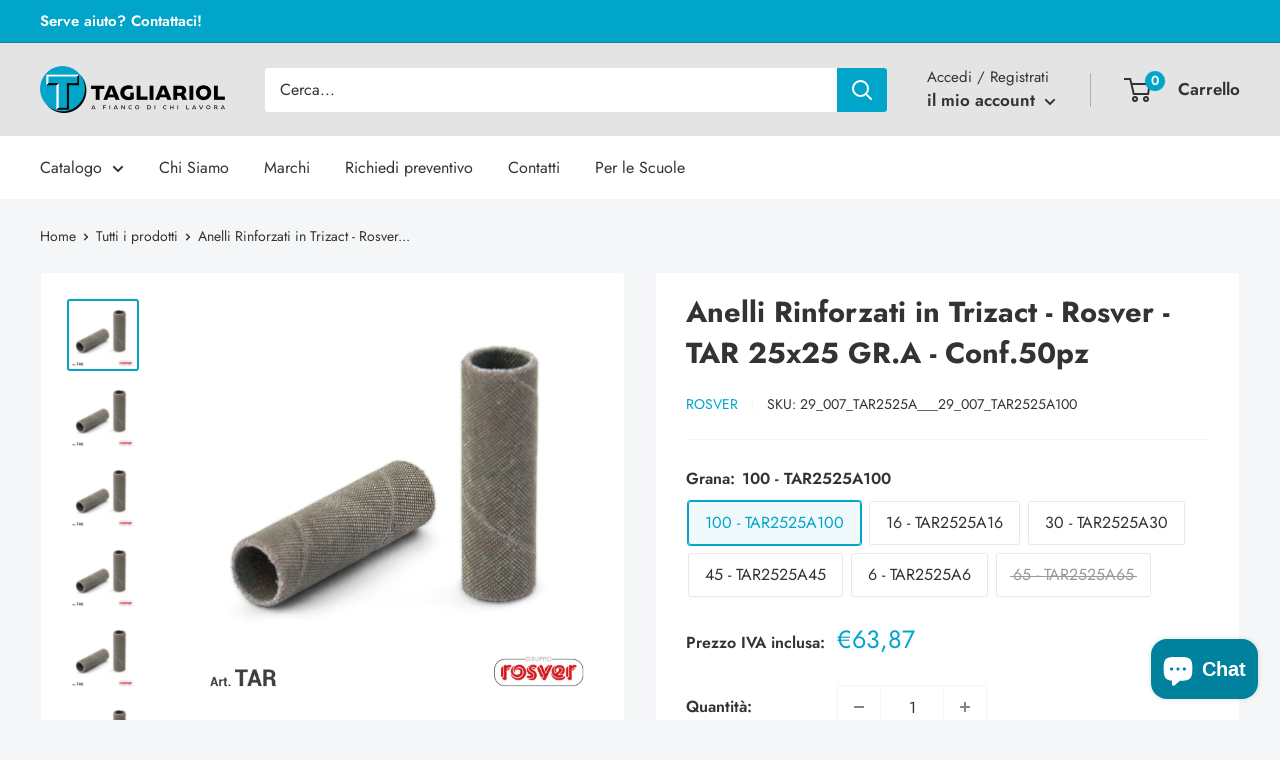

--- FILE ---
content_type: text/html; charset=utf-8
request_url: https://tagliariol.shop/products/anelli-rinforzati-in-trizact-rosver-tar-25x25-gr-a-conf-50pz
body_size: 41543
content:
<!doctype html>

<html class="no-js" lang="it">
  <head>
    <meta charset="utf-8">
    <meta
      name="viewport"
      content="width=device-width, initial-scale=1.0, height=device-height, minimum-scale=1.0, maximum-scale=1.0"
    >
    <meta name="theme-color" content="#01a5ca"><title>Anelli Rinforzati in Trizact - Rosver -TAR 25x25 GR.A - Conf.50pz
        
</title><meta name="description" content="Anelli Rinforzati in Trizact - Rosver -TAR Ø25x25 GR.A - Conf.50pzAnelli rinforzati in Trizact ™ giuntati da noi.Altre misure e grane su richiesta.Trizact™ è un marchio registrato 3M.  MISURA A6 A16 A30 A45 A65 A100 25x25 1,78 1,78 1,78 1,78 1,78 1,78"><link rel="canonical" href="https://tagliariol.shop/products/anelli-rinforzati-in-trizact-rosver-tar-25x25-gr-a-conf-50pz"><link
        rel="shortcut icon"
        href="//tagliariol.shop/cdn/shop/files/Logo_Tagliariol_squared_96x96.png?v=1700650457"
        type="image/png"
      ><link rel="preload" as="style" href="//tagliariol.shop/cdn/shop/t/3/assets/theme.css?v=17162657573981313631698937379">
    <link rel="preload" as="script" href="//tagliariol.shop/cdn/shop/t/3/assets/theme.js?v=70100603854926840031698937373">
    <link rel="stylesheet" href="//tagliariol.shop/cdn/shop/t/3/assets/custom.css?v=143190115027803588661698937373">
    <link rel="preconnect" href="https://cdn.shopify.com">
    <link rel="preconnect" href="https://fonts.shopifycdn.com">
    <link rel="dns-prefetch" href="https://productreviews.shopifycdn.com">
    <link rel="dns-prefetch" href="https://ajax.googleapis.com">
    <link rel="dns-prefetch" href="https://maps.googleapis.com">
    <link rel="dns-prefetch" href="https://maps.gstatic.com">

    <meta property="og:type" content="product">
  <meta property="og:title" content="Anelli Rinforzati in Trizact - Rosver -TAR 25x25 GR.A - Conf.50pz"><meta property="og:image" content="http://tagliariol.shop/cdn/shop/files/TAR_173a1f1b-f636-4ae2-833d-2af2bd8a1c5c.jpg?v=1765273926">
    <meta property="og:image:secure_url" content="https://tagliariol.shop/cdn/shop/files/TAR_173a1f1b-f636-4ae2-833d-2af2bd8a1c5c.jpg?v=1765273926">
    <meta property="og:image:width" content="1200">
    <meta property="og:image:height" content="1200"><meta property="product:price:amount" content="63,87">
  <meta property="product:price:currency" content="EUR"><meta property="og:description" content="Anelli Rinforzati in Trizact - Rosver -TAR Ø25x25 GR.A - Conf.50pzAnelli rinforzati in Trizact ™ giuntati da noi.Altre misure e grane su richiesta.Trizact™ è un marchio registrato 3M.  MISURA A6 A16 A30 A45 A65 A100 25x25 1,78 1,78 1,78 1,78 1,78 1,78"><meta property="og:url" content="https://tagliariol.shop/products/anelli-rinforzati-in-trizact-rosver-tar-25x25-gr-a-conf-50pz">
<meta property="og:site_name" content="Tagliariol"><meta name="twitter:card" content="summary"><meta name="twitter:title" content="Anelli Rinforzati in Trizact - Rosver -TAR 25x25 GR.A - Conf.50pz">
  <meta name="twitter:description" content="Anelli Rinforzati in Trizact - Rosver -TAR Ø25x25 GR.A - Conf.50pzAnelli rinforzati in Trizact ™ giuntati da noi.Altre misure e grane su richiesta.Trizact™ è un marchio registrato 3M. 

MISURA
A6
A16
A30
A45
A65
A100


25x25
1,78
1,78
1,78
1,78
1,78
1,78

">
  <meta name="twitter:image" content="https://tagliariol.shop/cdn/shop/files/TAR_173a1f1b-f636-4ae2-833d-2af2bd8a1c5c_600x600_crop_center.jpg?v=1765273926">
    <link rel="preload" href="//tagliariol.shop/cdn/fonts/jost/jost_n7.921dc18c13fa0b0c94c5e2517ffe06139c3615a3.woff2" as="font" type="font/woff2" crossorigin><link rel="preload" href="//tagliariol.shop/cdn/fonts/jost/jost_n4.d47a1b6347ce4a4c9f437608011273009d91f2b7.woff2" as="font" type="font/woff2" crossorigin><style>
  @font-face {
  font-family: Jost;
  font-weight: 700;
  font-style: normal;
  font-display: swap;
  src: url("//tagliariol.shop/cdn/fonts/jost/jost_n7.921dc18c13fa0b0c94c5e2517ffe06139c3615a3.woff2") format("woff2"),
       url("//tagliariol.shop/cdn/fonts/jost/jost_n7.cbfc16c98c1e195f46c536e775e4e959c5f2f22b.woff") format("woff");
}

  @font-face {
  font-family: Jost;
  font-weight: 400;
  font-style: normal;
  font-display: swap;
  src: url("//tagliariol.shop/cdn/fonts/jost/jost_n4.d47a1b6347ce4a4c9f437608011273009d91f2b7.woff2") format("woff2"),
       url("//tagliariol.shop/cdn/fonts/jost/jost_n4.791c46290e672b3f85c3d1c651ef2efa3819eadd.woff") format("woff");
}

@font-face {
  font-family: Jost;
  font-weight: 600;
  font-style: normal;
  font-display: swap;
  src: url("//tagliariol.shop/cdn/fonts/jost/jost_n6.ec1178db7a7515114a2d84e3dd680832b7af8b99.woff2") format("woff2"),
       url("//tagliariol.shop/cdn/fonts/jost/jost_n6.b1178bb6bdd3979fef38e103a3816f6980aeaff9.woff") format("woff");
}

@font-face {
  font-family: Jost;
  font-weight: 700;
  font-style: italic;
  font-display: swap;
  src: url("//tagliariol.shop/cdn/fonts/jost/jost_i7.d8201b854e41e19d7ed9b1a31fe4fe71deea6d3f.woff2") format("woff2"),
       url("//tagliariol.shop/cdn/fonts/jost/jost_i7.eae515c34e26b6c853efddc3fc0c552e0de63757.woff") format("woff");
}


  @font-face {
  font-family: Jost;
  font-weight: 700;
  font-style: normal;
  font-display: swap;
  src: url("//tagliariol.shop/cdn/fonts/jost/jost_n7.921dc18c13fa0b0c94c5e2517ffe06139c3615a3.woff2") format("woff2"),
       url("//tagliariol.shop/cdn/fonts/jost/jost_n7.cbfc16c98c1e195f46c536e775e4e959c5f2f22b.woff") format("woff");
}

  @font-face {
  font-family: Jost;
  font-weight: 400;
  font-style: italic;
  font-display: swap;
  src: url("//tagliariol.shop/cdn/fonts/jost/jost_i4.b690098389649750ada222b9763d55796c5283a5.woff2") format("woff2"),
       url("//tagliariol.shop/cdn/fonts/jost/jost_i4.fd766415a47e50b9e391ae7ec04e2ae25e7e28b0.woff") format("woff");
}

  @font-face {
  font-family: Jost;
  font-weight: 700;
  font-style: italic;
  font-display: swap;
  src: url("//tagliariol.shop/cdn/fonts/jost/jost_i7.d8201b854e41e19d7ed9b1a31fe4fe71deea6d3f.woff2") format("woff2"),
       url("//tagliariol.shop/cdn/fonts/jost/jost_i7.eae515c34e26b6c853efddc3fc0c552e0de63757.woff") format("woff");
}


  :root {
    --default-text-font-size : 15px;
    --base-text-font-size    : 16px;
    --heading-font-family    : Jost, sans-serif;
    --heading-font-weight    : 700;
    --heading-font-style     : normal;
    --text-font-family       : Jost, sans-serif;
    --text-font-weight       : 400;
    --text-font-style        : normal;
    --text-font-bolder-weight: 600;
    --text-link-decoration   : underline;

    --text-color               : #333333;
    --text-color-rgb           : 51, 51, 51;
    --heading-color            : #333333;
    --border-color             : #f5f5f5;
    --border-color-rgb         : 245, 245, 245;
    --form-border-color        : #e8e8e8;
    --accent-color             : #01a5ca;
    --accent-color-rgb         : 1, 165, 202;
    --link-color               : #01a5ca;
    --link-color-hover         : #01677e;
    --background               : #f4f6f7;
    --secondary-background     : #ffffff;
    --secondary-background-rgb : 255, 255, 255;
    --accent-background        : rgba(1, 165, 202, 0.08);

    --input-background: #ffffff;

    --error-color       : #ff0000;
    --error-background  : rgba(255, 0, 0, 0.07);
    --success-color     : #00aa00;
    --success-background: rgba(0, 170, 0, 0.11);

    --primary-button-background      : #01a5ca;
    --primary-button-background-rgb  : 1, 165, 202;
    --primary-button-text-color      : #ffffff;
    --secondary-button-background    : #f7c822;
    --secondary-button-background-rgb: 247, 200, 34;
    --secondary-button-text-color    : #333333;

    --header-background      : #e4e4e4;
    --header-text-color      : #333333;
    --header-light-text-color: #333333;
    --header-border-color    : rgba(51, 51, 51, 0.3);
    --header-accent-color    : #01a5ca;

    --footer-background-color:    #f1f1f1;
    --footer-heading-text-color:  #28576a;
    --footer-body-text-color:     #333333;
    --footer-body-text-color-rgb: 51, 51, 51;
    --footer-accent-color:        #01a5ca;
    --footer-accent-color-rgb:    1, 165, 202;
    --footer-border:              none;
    
    --flickity-arrow-color: #c2c2c2;--product-on-sale-accent           : #ff0000;
    --product-on-sale-accent-rgb       : 255, 0, 0;
    --product-on-sale-color            : #ffffff;
    --product-in-stock-color           : #008a00;
    --product-low-stock-color          : #ee0000;
    --product-sold-out-color           : #8a9297;
    --product-custom-label-1-background: #008a00;
    --product-custom-label-1-color     : #ffffff;
    --product-custom-label-2-background: #00a500;
    --product-custom-label-2-color     : #ffffff;
    --product-review-star-color        : #ffbd00;

    --mobile-container-gutter : 20px;
    --desktop-container-gutter: 40px;

    /* Shopify related variables */
    --payment-terms-background-color: #f4f6f7;
  }
</style>

<script>
  // IE11 does not have support for CSS variables, so we have to polyfill them
  if (!(((window || {}).CSS || {}).supports && window.CSS.supports('(--a: 0)'))) {
    const script = document.createElement('script');
    script.type = 'text/javascript';
    script.src = 'https://cdn.jsdelivr.net/npm/css-vars-ponyfill@2';
    script.onload = function() {
      cssVars({});
    };

    document.getElementsByTagName('head')[0].appendChild(script);
  }
</script>


    <script>window.performance && window.performance.mark && window.performance.mark('shopify.content_for_header.start');</script><meta name="google-site-verification" content="1dmyqD4rshWKpfDVhheVAu_1Bhe2rwrg_GL7hSl-DEM">
<meta id="shopify-digital-wallet" name="shopify-digital-wallet" content="/83762053441/digital_wallets/dialog">
<meta name="shopify-checkout-api-token" content="7155f412efaa670a33552488f2cfb0e4">
<meta id="in-context-paypal-metadata" data-shop-id="83762053441" data-venmo-supported="false" data-environment="production" data-locale="it_IT" data-paypal-v4="true" data-currency="EUR">
<link rel="alternate" type="application/json+oembed" href="https://tagliariol.shop/products/anelli-rinforzati-in-trizact-rosver-tar-25x25-gr-a-conf-50pz.oembed">
<script async="async" src="/checkouts/internal/preloads.js?locale=it-IT"></script>
<script id="apple-pay-shop-capabilities" type="application/json">{"shopId":83762053441,"countryCode":"IT","currencyCode":"EUR","merchantCapabilities":["supports3DS"],"merchantId":"gid:\/\/shopify\/Shop\/83762053441","merchantName":"Tagliariol","requiredBillingContactFields":["postalAddress","email","phone"],"requiredShippingContactFields":["postalAddress","email","phone"],"shippingType":"shipping","supportedNetworks":["visa","maestro","masterCard","amex"],"total":{"type":"pending","label":"Tagliariol","amount":"1.00"},"shopifyPaymentsEnabled":true,"supportsSubscriptions":true}</script>
<script id="shopify-features" type="application/json">{"accessToken":"7155f412efaa670a33552488f2cfb0e4","betas":["rich-media-storefront-analytics"],"domain":"tagliariol.shop","predictiveSearch":true,"shopId":83762053441,"locale":"it"}</script>
<script>var Shopify = Shopify || {};
Shopify.shop = "tagliariol.myshopify.com";
Shopify.locale = "it";
Shopify.currency = {"active":"EUR","rate":"1.0"};
Shopify.country = "IT";
Shopify.theme = {"name":"Warehouse 2.0 - Production","id":162809446721,"schema_name":"Warehouse","schema_version":"4.0.0","theme_store_id":null,"role":"main"};
Shopify.theme.handle = "null";
Shopify.theme.style = {"id":null,"handle":null};
Shopify.cdnHost = "tagliariol.shop/cdn";
Shopify.routes = Shopify.routes || {};
Shopify.routes.root = "/";</script>
<script type="module">!function(o){(o.Shopify=o.Shopify||{}).modules=!0}(window);</script>
<script>!function(o){function n(){var o=[];function n(){o.push(Array.prototype.slice.apply(arguments))}return n.q=o,n}var t=o.Shopify=o.Shopify||{};t.loadFeatures=n(),t.autoloadFeatures=n()}(window);</script>
<script id="shop-js-analytics" type="application/json">{"pageType":"product"}</script>
<script defer="defer" async type="module" src="//tagliariol.shop/cdn/shopifycloud/shop-js/modules/v2/client.init-shop-cart-sync_DBkBYU4u.it.esm.js"></script>
<script defer="defer" async type="module" src="//tagliariol.shop/cdn/shopifycloud/shop-js/modules/v2/chunk.common_Bivs4Di_.esm.js"></script>
<script type="module">
  await import("//tagliariol.shop/cdn/shopifycloud/shop-js/modules/v2/client.init-shop-cart-sync_DBkBYU4u.it.esm.js");
await import("//tagliariol.shop/cdn/shopifycloud/shop-js/modules/v2/chunk.common_Bivs4Di_.esm.js");

  window.Shopify.SignInWithShop?.initShopCartSync?.({"fedCMEnabled":true,"windoidEnabled":true});

</script>
<script>(function() {
  var isLoaded = false;
  function asyncLoad() {
    if (isLoaded) return;
    isLoaded = true;
    var urls = ["\/\/cdn.shopify.com\/proxy\/a773df575f981f90b8778de86e8941e5ca609bc9cefdfa7150ee2e9a33388855\/b2b-solution.bsscommerce.com\/js\/bss-b2b-cp.js?shop=tagliariol.myshopify.com\u0026sp-cache-control=cHVibGljLCBtYXgtYWdlPTkwMA"];
    for (var i = 0; i < urls.length; i++) {
      var s = document.createElement('script');
      s.type = 'text/javascript';
      s.async = true;
      s.src = urls[i];
      var x = document.getElementsByTagName('script')[0];
      x.parentNode.insertBefore(s, x);
    }
  };
  if(window.attachEvent) {
    window.attachEvent('onload', asyncLoad);
  } else {
    window.addEventListener('load', asyncLoad, false);
  }
})();</script>
<script id="__st">var __st={"a":83762053441,"offset":3600,"reqid":"b4f2da2e-9d2f-40b3-8913-e3e3983db94f-1768896618","pageurl":"tagliariol.shop\/products\/anelli-rinforzati-in-trizact-rosver-tar-25x25-gr-a-conf-50pz","u":"1c5668ebf542","p":"product","rtyp":"product","rid":14965424718210};</script>
<script>window.ShopifyPaypalV4VisibilityTracking = true;</script>
<script id="captcha-bootstrap">!function(){'use strict';const t='contact',e='account',n='new_comment',o=[[t,t],['blogs',n],['comments',n],[t,'customer']],c=[[e,'customer_login'],[e,'guest_login'],[e,'recover_customer_password'],[e,'create_customer']],r=t=>t.map((([t,e])=>`form[action*='/${t}']:not([data-nocaptcha='true']) input[name='form_type'][value='${e}']`)).join(','),a=t=>()=>t?[...document.querySelectorAll(t)].map((t=>t.form)):[];function s(){const t=[...o],e=r(t);return a(e)}const i='password',u='form_key',d=['recaptcha-v3-token','g-recaptcha-response','h-captcha-response',i],f=()=>{try{return window.sessionStorage}catch{return}},m='__shopify_v',_=t=>t.elements[u];function p(t,e,n=!1){try{const o=window.sessionStorage,c=JSON.parse(o.getItem(e)),{data:r}=function(t){const{data:e,action:n}=t;return t[m]||n?{data:e,action:n}:{data:t,action:n}}(c);for(const[e,n]of Object.entries(r))t.elements[e]&&(t.elements[e].value=n);n&&o.removeItem(e)}catch(o){console.error('form repopulation failed',{error:o})}}const l='form_type',E='cptcha';function T(t){t.dataset[E]=!0}const w=window,h=w.document,L='Shopify',v='ce_forms',y='captcha';let A=!1;((t,e)=>{const n=(g='f06e6c50-85a8-45c8-87d0-21a2b65856fe',I='https://cdn.shopify.com/shopifycloud/storefront-forms-hcaptcha/ce_storefront_forms_captcha_hcaptcha.v1.5.2.iife.js',D={infoText:'Protetto da hCaptcha',privacyText:'Privacy',termsText:'Termini'},(t,e,n)=>{const o=w[L][v],c=o.bindForm;if(c)return c(t,g,e,D).then(n);var r;o.q.push([[t,g,e,D],n]),r=I,A||(h.body.append(Object.assign(h.createElement('script'),{id:'captcha-provider',async:!0,src:r})),A=!0)});var g,I,D;w[L]=w[L]||{},w[L][v]=w[L][v]||{},w[L][v].q=[],w[L][y]=w[L][y]||{},w[L][y].protect=function(t,e){n(t,void 0,e),T(t)},Object.freeze(w[L][y]),function(t,e,n,w,h,L){const[v,y,A,g]=function(t,e,n){const i=e?o:[],u=t?c:[],d=[...i,...u],f=r(d),m=r(i),_=r(d.filter((([t,e])=>n.includes(e))));return[a(f),a(m),a(_),s()]}(w,h,L),I=t=>{const e=t.target;return e instanceof HTMLFormElement?e:e&&e.form},D=t=>v().includes(t);t.addEventListener('submit',(t=>{const e=I(t);if(!e)return;const n=D(e)&&!e.dataset.hcaptchaBound&&!e.dataset.recaptchaBound,o=_(e),c=g().includes(e)&&(!o||!o.value);(n||c)&&t.preventDefault(),c&&!n&&(function(t){try{if(!f())return;!function(t){const e=f();if(!e)return;const n=_(t);if(!n)return;const o=n.value;o&&e.removeItem(o)}(t);const e=Array.from(Array(32),(()=>Math.random().toString(36)[2])).join('');!function(t,e){_(t)||t.append(Object.assign(document.createElement('input'),{type:'hidden',name:u})),t.elements[u].value=e}(t,e),function(t,e){const n=f();if(!n)return;const o=[...t.querySelectorAll(`input[type='${i}']`)].map((({name:t})=>t)),c=[...d,...o],r={};for(const[a,s]of new FormData(t).entries())c.includes(a)||(r[a]=s);n.setItem(e,JSON.stringify({[m]:1,action:t.action,data:r}))}(t,e)}catch(e){console.error('failed to persist form',e)}}(e),e.submit())}));const S=(t,e)=>{t&&!t.dataset[E]&&(n(t,e.some((e=>e===t))),T(t))};for(const o of['focusin','change'])t.addEventListener(o,(t=>{const e=I(t);D(e)&&S(e,y())}));const B=e.get('form_key'),M=e.get(l),P=B&&M;t.addEventListener('DOMContentLoaded',(()=>{const t=y();if(P)for(const e of t)e.elements[l].value===M&&p(e,B);[...new Set([...A(),...v().filter((t=>'true'===t.dataset.shopifyCaptcha))])].forEach((e=>S(e,t)))}))}(h,new URLSearchParams(w.location.search),n,t,e,['guest_login'])})(!0,!0)}();</script>
<script integrity="sha256-4kQ18oKyAcykRKYeNunJcIwy7WH5gtpwJnB7kiuLZ1E=" data-source-attribution="shopify.loadfeatures" defer="defer" src="//tagliariol.shop/cdn/shopifycloud/storefront/assets/storefront/load_feature-a0a9edcb.js" crossorigin="anonymous"></script>
<script data-source-attribution="shopify.dynamic_checkout.dynamic.init">var Shopify=Shopify||{};Shopify.PaymentButton=Shopify.PaymentButton||{isStorefrontPortableWallets:!0,init:function(){window.Shopify.PaymentButton.init=function(){};var t=document.createElement("script");t.src="https://tagliariol.shop/cdn/shopifycloud/portable-wallets/latest/portable-wallets.it.js",t.type="module",document.head.appendChild(t)}};
</script>
<script data-source-attribution="shopify.dynamic_checkout.buyer_consent">
  function portableWalletsHideBuyerConsent(e){var t=document.getElementById("shopify-buyer-consent"),n=document.getElementById("shopify-subscription-policy-button");t&&n&&(t.classList.add("hidden"),t.setAttribute("aria-hidden","true"),n.removeEventListener("click",e))}function portableWalletsShowBuyerConsent(e){var t=document.getElementById("shopify-buyer-consent"),n=document.getElementById("shopify-subscription-policy-button");t&&n&&(t.classList.remove("hidden"),t.removeAttribute("aria-hidden"),n.addEventListener("click",e))}window.Shopify?.PaymentButton&&(window.Shopify.PaymentButton.hideBuyerConsent=portableWalletsHideBuyerConsent,window.Shopify.PaymentButton.showBuyerConsent=portableWalletsShowBuyerConsent);
</script>
<script data-source-attribution="shopify.dynamic_checkout.cart.bootstrap">document.addEventListener("DOMContentLoaded",(function(){function t(){return document.querySelector("shopify-accelerated-checkout-cart, shopify-accelerated-checkout")}if(t())Shopify.PaymentButton.init();else{new MutationObserver((function(e,n){t()&&(Shopify.PaymentButton.init(),n.disconnect())})).observe(document.body,{childList:!0,subtree:!0})}}));
</script>
<link id="shopify-accelerated-checkout-styles" rel="stylesheet" media="screen" href="https://tagliariol.shop/cdn/shopifycloud/portable-wallets/latest/accelerated-checkout-backwards-compat.css" crossorigin="anonymous">
<style id="shopify-accelerated-checkout-cart">
        #shopify-buyer-consent {
  margin-top: 1em;
  display: inline-block;
  width: 100%;
}

#shopify-buyer-consent.hidden {
  display: none;
}

#shopify-subscription-policy-button {
  background: none;
  border: none;
  padding: 0;
  text-decoration: underline;
  font-size: inherit;
  cursor: pointer;
}

#shopify-subscription-policy-button::before {
  box-shadow: none;
}

      </style>

<script>window.performance && window.performance.mark && window.performance.mark('shopify.content_for_header.end');</script>

    <link rel="stylesheet" href="//tagliariol.shop/cdn/shop/t/3/assets/theme.css?v=17162657573981313631698937379">

    
  <script type="application/ld+json">
  {
    "@context": "https://schema.org",
    "@type": "Product",
    "productID": 14965424718210,
    "offers": [{
          "@type": "Offer",
          "name": "100 - TAR2525A100",
          "availability":"https://schema.org/InStock",
          "price": 63.87,
          "priceCurrency": "EUR",
          "priceValidUntil": "2026-01-30","sku": "29_007_TAR2525A___29_007_TAR2525A100",
            "gtin13": "8068080880419",
          "url": "/products/anelli-rinforzati-in-trizact-rosver-tar-25x25-gr-a-conf-50pz?variant=55135876972930"
        },
{
          "@type": "Offer",
          "name": "16 - TAR2525A16",
          "availability":"https://schema.org/InStock",
          "price": 63.87,
          "priceCurrency": "EUR",
          "priceValidUntil": "2026-01-30","sku": "29_007_TAR2525A___29_007_TAR2525A16",
            "gtin13": "8068080880419",
          "url": "/products/anelli-rinforzati-in-trizact-rosver-tar-25x25-gr-a-conf-50pz?variant=55135877005698"
        },
{
          "@type": "Offer",
          "name": "30 - TAR2525A30",
          "availability":"https://schema.org/InStock",
          "price": 63.87,
          "priceCurrency": "EUR",
          "priceValidUntil": "2026-01-30","sku": "29_007_TAR2525A___29_007_TAR2525A30",
            "gtin13": "8068080880419",
          "url": "/products/anelli-rinforzati-in-trizact-rosver-tar-25x25-gr-a-conf-50pz?variant=55135877038466"
        },
{
          "@type": "Offer",
          "name": "45 - TAR2525A45",
          "availability":"https://schema.org/InStock",
          "price": 63.87,
          "priceCurrency": "EUR",
          "priceValidUntil": "2026-01-30","sku": "29_007_TAR2525A___29_007_TAR2525A45",
            "gtin13": "8068080880419",
          "url": "/products/anelli-rinforzati-in-trizact-rosver-tar-25x25-gr-a-conf-50pz?variant=55135877071234"
        },
{
          "@type": "Offer",
          "name": "6 - TAR2525A6",
          "availability":"https://schema.org/InStock",
          "price": 63.87,
          "priceCurrency": "EUR",
          "priceValidUntil": "2026-01-30","sku": "29_007_TAR2525A___29_007_TAR2525A6",
            "gtin13": "8068080880419",
          "url": "/products/anelli-rinforzati-in-trizact-rosver-tar-25x25-gr-a-conf-50pz?variant=55135877104002"
        },
{
          "@type": "Offer",
          "name": "65 - TAR2525A65",
          "availability":"https://schema.org/OutOfStock",
          "price": 63.87,
          "priceCurrency": "EUR",
          "priceValidUntil": "2026-01-30","sku": "29_007_TAR2525A___29_007_TAR2525A65",
            "gtin13": "8068080880419",
          "url": "/products/anelli-rinforzati-in-trizact-rosver-tar-25x25-gr-a-conf-50pz?variant=55135877333378"
        }
],"brand": {
      "@type": "Brand",
      "name": "Rosver"
    },
    "name": "Anelli Rinforzati in Trizact - Rosver -TAR 25x25 GR.A - Conf.50pz",
    "description": "Anelli Rinforzati in Trizact - Rosver -TAR Ø25x25 GR.A - Conf.50pzAnelli rinforzati in Trizact ™ giuntati da noi.Altre misure e grane su richiesta.Trizact™ è un marchio registrato 3M. \n\nMISURA\nA6\nA16\nA30\nA45\nA65\nA100\n\n\n25x25\n1,78\n1,78\n1,78\n1,78\n1,78\n1,78\n\n",
    "category": "2 Lime, abrasivi, seghe e spazzole",
    "url": "/products/anelli-rinforzati-in-trizact-rosver-tar-25x25-gr-a-conf-50pz",
    "sku": "29_007_TAR2525A___29_007_TAR2525A100",
    "image": {
      "@type": "ImageObject",
      "url": "https://tagliariol.shop/cdn/shop/files/TAR_173a1f1b-f636-4ae2-833d-2af2bd8a1c5c.jpg?v=1765273926&width=1024",
      "image": "https://tagliariol.shop/cdn/shop/files/TAR_173a1f1b-f636-4ae2-833d-2af2bd8a1c5c.jpg?v=1765273926&width=1024",
      "name": "",
      "width": "1024",
      "height": "1024"
    }
  }
  </script>



  <script type="application/ld+json">
  {
    "@context": "https://schema.org",
    "@type": "BreadcrumbList",
  "itemListElement": [{
      "@type": "ListItem",
      "position": 1,
      "name": "Home",
      "item": "https://tagliariol.shop"
    },{
          "@type": "ListItem",
          "position": 2,
          "name": "Anelli Rinforzati in Trizact - Rosver -TAR 25x25 GR.A - Conf.50pz",
          "item": "https://tagliariol.shop/products/anelli-rinforzati-in-trizact-rosver-tar-25x25-gr-a-conf-50pz"
        }]
  }
  </script>



    <script>
      // This allows to expose several variables to the global scope, to be used in scripts
      window.theme = {
        pageType: "product",
        cartCount: 0,
        moneyFormat: "€{{amount_with_comma_separator}}",
        moneyWithCurrencyFormat: "€{{amount_with_comma_separator}} EUR",
        currencyCodeEnabled: false,
        showDiscount: true,
        discountMode: "saving",
        cartType: "drawer"
      };

      window.routes = {
        rootUrl: "\/",
        rootUrlWithoutSlash:
          '' ,
        cartUrl: "\/cart",
        cartAddUrl: "\/cart\/add",
        cartChangeUrl: "\/cart\/change",
        searchUrl: "\/search",
        productRecommendationsUrl: "\/recommendations\/products"
      };

      window.languages = {
        productRegularPrice: "Prezzo",
        productSalePrice: "Prezzo scontato",
        collectionOnSaleLabel: "Risparmi {{savings}}",
        productFormUnavailable: "Non disponibile",
        productFormAddToCart: "Aggiungi al carrello",
        productFormPreOrder: "Pre ordine",
        productFormSoldOut: "Esaurito",
        productAdded: "Il prodotto è stato aggiunto al carrello",
        productAddedShort: "Aggiunto!",
        thankYouForRegistering: "Grazie per esserti registrato.",
        shippingEstimatorNoResults: "Non abbiamo trovato nessuna tariffa di spedizione per l\u0026#39;indirizzo indicato.",
        shippingEstimatorOneResult: "Abbiamo trovato una tariffa di spedizione per l\u0026#39;indirizzo indicato:",
        shippingEstimatorMultipleResults: "Abbiamo trovato {{count}} tariffe di spedizione per l\u0026#39;indirizzo indicato:",
        shippingEstimatorErrors: "Ci sono degli errori:"
      };

      document.documentElement.className = document.documentElement.className.replace('no-js', 'js');
    </script>

      <script type="text/javascript">
        var logged_in = false;
        
      </script><script src="//tagliariol.shop/cdn/shop/t/3/assets/theme.js?v=70100603854926840031698937373" defer></script>
    <script src="//tagliariol.shop/cdn/shop/t/3/assets/custom.js?v=156426355728421216761699008737" defer></script><script>
        (function () {
          window.onpageshow = function () {
            // We force re-freshing the cart content onpageshow, as most browsers will serve a cache copy when hitting the
            // back button, which cause staled data
            document.documentElement.dispatchEvent(
              new CustomEvent('cart:refresh', {
                bubbles: true,
                detail: {
                  scrollToTop: false,
                },
              })
            );
          };
        })();
      </script><!-- Google Tag Manager -->
<script>(function(w,d,s,l,i){w[l]=w[l]||[];w[l].push({'gtm.start':
new Date().getTime(),event:'gtm.js'});var f=d.getElementsByTagName(s)[0],
j=d.createElement(s),dl=l!='dataLayer'?'&l='+l:'';j.async=true;j.src=
'https://www.googletagmanager.com/gtm.js?id='+i+dl;f.parentNode.insertBefore(j,f);
})(window,document,'script','dataLayer','GTM-NBN743R');</script>
<!-- End Google Tag Manager -->
  <!-- BEGIN app block: shopify://apps/bss-b2b-solution/blocks/config-header/451233f2-9631-4c49-8b6f-057e4ebcde7f -->

<script id="bss-b2b-config-data">
  	if (typeof BSS_B2B == 'undefined') {
  		var BSS_B2B = {};
	}

	
        BSS_B2B.storeId = 14320;
        BSS_B2B.currentPlan = "false";
        BSS_B2B.planCode = "advanced";
        BSS_B2B.shopModules = JSON.parse('[{"code":"qb","status":0},{"code":"cp","status":0},{"code":"act","status":0},{"code":"form","status":1},{"code":"tax_exempt","status":0},{"code":"amo","status":0},{"code":"mc","status":0},{"code":"public_api","status":0},{"code":"dc","status":0},{"code":"cart_note","status":0},{"code":"mo","status":0},{"code":"tax_display","status":0},{"code":"sr","status":0},{"code":"bogo","status":0},{"code":"qi","status":0},{"code":"ef","status":0},{"code":"pl","status":0}]');
        BSS_B2B.subscriptionModules = JSON.parse('[]');
        var bssB2bApiServer = "https://b2b-solution-api.bsscommerce.com";
        var bssB2bCmsUrl = "https://b2b-solution.bsscommerce.com";
        var bssGeoServiceUrl = "https://geo-ip-service.bsscommerce.com";
        var bssB2bCheckoutUrl = "https://b2b-solution-checkout.bsscommerce.com";
    

	
		BSS_B2B.integrationApp = null;
	

	

	
	
	
	
	
	
	
	
	
	
	
	
	
		BSS_B2B.rfGeneralSettings = {"form_success_notification":"Creazione account avvenuta con successo","sent_email_success_notification":"We have sent an email to {email}, please click on the included link to verify your email address","form_edit_success_notification":"Edited wholesaler successfully","form_fail_notification":"Siamo spiacenti, non siamo riusciti a registrare i dati cliente","form_edit_fail_notification":"Edited wholesaler failed","vat_valid":"VAT valido","vat_not_valid":"EU VAT non valida. Il formato deve includere il codice paese, Es. IT99999999999","customer_exist":"Questo indirizzo email è già presente nel database","required_field":"Questo campo è obbligatorio","password_too_short":"La password selezionata è troppo corta (minimo 5 caratteri)","password_invalid_with_spaces":"Password cannot start or end with spaces","password_error_label":"Password must include:","min_password":"La password selezionata è troppo corta (minimo 5 caratteri)","at_least_number":"At least one number","at_least_special":"At least one special character","mixture_upper_lower":"At least one uppercase letter","email_format":"Il formato non è corretto","email_contain_invalid_domain":"Il dominio dell'indirizzo email non è valido","error_created_account_on_shopify":"Errore nella creazione dell'account su Shopify","loadingForm":"Sto caricando...","create":"Create","phone_is_invalid":"Il numero di telefono non è valido","phone_has_already_been_taken":"Phone has already been taken","country_invalid":"Country is not valid. Please choose country again","complete_reCapcha_task":"Please complete reCAPTCHA task","abn_valid":"Questo ABN è collegato a","abn_not_valid":"ABN is not valid. Please re-enter","gst_valid":"VALID India GST NUMBER","gst_not_valid":"India GST number is not valid. Please re-enter","uk_valid":"VALID UK VAT NUMBER","uk_not_valid":"UK VAT number is not valid. Please re-enter","us_ein_valid":"VALID US EIN NUMBER","us_ein_not_valid":"US EIN number is not valid. Please re-enter","text_color_success":"#008000","text_color_failed":"#ff0000","submit_button_color":"#6200c3","registration_forms":"None","email_is_invalid":"L'indirizzo email non è valido","complete_privacy_policy":"Per proseguire, accetta la privacy policy","default_form_title":"Create account","submit_button":"SUBMIT","registerPage_url":"/account/register"};
	
	
</script>





	
	
	 
                <script id="bss-b2b-rf-config-data">
                if (typeof BSS_B2B == 'undefined') {
                    var BSS_B2B = {};
                }
                </script>
                <script id="bss-b2b-wholesaler-form-default">
                    BSS_B2B.formDataRenderDefault = [{"type":"text","required":true,"label":"Numero di telefono","className":"form-control","name":"text-1698938245921-0","access":false,"subtype":"text","placement":"bottom"},{"type":"text","required":true,"label":"Nazione","className":"form-control","name":"text-1698938266236-0","access":false,"subtype":"text","placement":"bottom"},{"type":"select","required":false,"label":"N. dipendenti Azienda","className":"form-control","name":"select-1698938284520-0","access":false,"values":[{"label":"1-5","value":"1-5","selected":false},{"label":"6-10","value":"6-10","selected":false},{"label":"11-20","value":"11-20","selected":false},{"label":"21-50","value":"21-50","selected":true},{"label":"51-100","value":"51-100","selected":false},{"label":"101-200","value":"101-200","selected":false},{"label":"201-500","value":"201-500","selected":false},{"label":"501-1000","value":"501-1000","selected":false},{"label":"> 1000","value":"more-than-1000","selected":false},{"label":"Privato","value":"privato","selected":false}],"placement":"bottom"},{"type":"text","required":false,"label":"Partita IVA","description":"La partita IVA deve includere il prefisso paese.  Es. IT99999999999","placeholder":"Es. IT99999999999","className":"form-control","name":"text-1698938491271-0","access":false,"subtype":"text","maxlength":14,"placement":"bottom"},{"type":"text","required":false,"label":"Codice SDI","className":"form-control","name":"text-1702539362371-0","access":false,"subtype":"text","placement":"bottom"},{"type":"select","required":true,"label":"Tipo Cliente","className":"form-control","name":"select-1698938520378-0","access":false,"values":[{"label":"Altro","value":"other","selected":false},{"label":"Cliente Finale: Azienda","value":"end-user-company","selected":false},{"label":"Cliente Finale: Elettricista","value":"end-user-electrician","selected":false},{"label":"Cliente Finale: Idraulico","value":"end-user-plumber","selected":false},{"label":"Cliente Finale: Manutentore tecnico","value":"end-user-maintenance","selected":false},{"label":"Cliente Finale: Meccanico","value":"end-user-mechanic","selected":false},{"label":"Cliente finale: privato","value":"end-user-private","selected":false},{"label":"Intermediario di vendita","value":"trading-company","selected":false},{"label":"Rivenditore: E-commerce","value":"distributor-online","selected":false},{"label":"Rivenditore: Negozio","value":"distributor-retail","selected":true}],"placement":"bottom"},{"type":"select","required":true,"label":"Settore","className":"form-control","name":"select-1698938628182-0","access":false,"values":[{"label":"Aerospaziale","value":"aerospace","selected":false},{"label":"Agricoltura","value":"agriculture","selected":false},{"label":"Alberghiero e Ricettivo","value":"hospitality","selected":false},{"label":"Alimentare","value":"food-and-beverage","selected":false},{"label":"Altro","value":"other","selected":false},{"label":"Ambiente","value":"environmental","selected":false},{"label":"Assicurativo","value":"insurance","selected":false},{"label":"Attrezzature industriali","value":"industrial-equipment","selected":false},{"label":"Attrezzi e Utensili","value":"tools","selected":false},{"label":"Automobilistico","value":"automotive","selected":false},{"label":"Banca","value":"banking","selected":false},{"label":"Biotecnologie","value":"biotechnology","selected":false},{"label":"Chimico ","value":"chemicals","selected":false},{"label":"Cliente Finale: Privato","value":"end-user-private","selected":false},{"label":"Comunicazioni","value":"communications","selected":false},{"label":"Consulenza alle imprese","value":"consulting","selected":false},{"label":"Edilizia","value":"construction","selected":false},{"label":"Elettronica","value":"electronics","selected":false},{"label":"Energia","value":"energy","selected":false},{"label":"Farmaceutico","value":"pharma","selected":false},{"label":"Finanza","value":"finance","selected":false},{"label":"Formazione","value":"education","selected":false},{"label":"Ingegneria e Progettazione","value":"engineering","selected":false},{"label":"Intrattenimento","value":"entertainment","selected":false},{"label":"Macchinari","value":"machinery","selected":false},{"label":"Manifatturiero","value":"manufacturing","selected":false},{"label":"Media","value":"media","selected":false},{"label":"Medicale","value":"healthcare","selected":false},{"label":"Militare","value":"defense","selected":false},{"label":"Minerario","value":"steel-and-mining","selected":false},{"label":"Moda","value":"fashion","selected":false},{"label":"Nautico","value":"naval","selected":false},{"label":"Pubblica Amministrazione","value":"government","selected":false},{"label":"No profit","value":"no-profit","selected":false},{"label":"Oil & Gas","value":"oil-and-gas","selected":false},{"label":"Servizi","value":"utilities","selected":false},{"label":"Servizi alle imprese","value":"business-services","selected":false},{"label":"Spedizioni","value":"shipping-and-delivery","selected":false},{"label":"Spettacolo","value":"recreation","selected":false},{"label":"Tecnologico","value":"technology","selected":false},{"label":"Telecomunicazioni","value":"telecommunications","selected":false},{"label":"Trasporti","value":"transportation","selected":false},{"label":"Vendita al dettaglio","value":"retail","selected":true}],"placement":"bottom"},{"type":"checkbox-group","required":false,"label":"Registrati alla nostra newsletter","toggle":false,"inline":false,"className":"form-control accepts-marketing-field","name":"accepts-marketing","access":false,"other":false,"values":[{"label":"Option 1","value":"option-1","selected":true}],"placement":"bottom"}];
                    BSS_B2B.formIdDef = 18878;
                    BSS_B2B.reCAPCHA = 0;
                    BSS_B2B.CAPCHA_SITE_KEY = "6LcYPEgbAAAAAKEQdimI1PPA4vuOJHxNb5p6eLUo";
                    BSS_B2B.status = 1;
                    BSS_B2B.created_account = 1;
                    BSS_B2B.redirect_url = "/pages/registrazione-avvenuta";
                    BSS_B2B.taxExempt = 0;
                    BSS_B2B.formPrivacyPolicyStatus = 1;
                    BSS_B2B.formPrivacyPolicyContent = `<p>Acconsento al trattamento dei dati personali (dichiaro di aver letto la&nbsp;<a href="../pages/privacy-policy" target="_blank" rel="noopener">privacy policy</a>)</p>`;
                    BSS_B2B.conditionalLogic = [];
                </script>
                <style>
                    .password-field:not(form) {
    display: block !important; 
}
.icon-show-hide-password {
    top: 45px !important; 
    height: auto !important;
    padding-right: 20px !important;
}
.formbuilder-select select {
border: 1px solid var(--form-border-color) !important;
    border-radius: 2px !important;
}
                    #account-popover, 
                    .popover--unlogged {
                        height: 400px; 
                        width: 365px;
                    }
                    #header-register-panel {
                        height: 400px;
                        overflow-y: auto;
                    }
                </style>


<script id="bss-b2b-customize">
	// eslint-disable-next-line no-console
console.log("B2B hooks")
window.bssB2BHooks = window.bssB2BHooks || {
    actions: {},
    filters: {},
};

window.BSS_B2B = window.BSS_B2B || {};

window.BSS_B2B.addAction = (tag, callback) => {
    window.bssB2BHooks.actions[tag] = callback;
}
window.BSS_B2B.addFilter = (tag,  value) => {
    window.bssB2BHooks.filters[tag] = value;
}

function fixRedirectCreatedAccountIs1InRfCreateWholesalerRegistration({ checkRunCustomCode }) {
        window.location.href = BSS_B2B.redirect_url;
        checkRunCustomCode = true;

    return checkRunCustomCode;
}
window.BSS_B2B.addFilter('fix_redirect_created_account_is_1_in_rf_createWholesalerRegistration', fixRedirectCreatedAccountIs1InRfCreateWholesalerRegistration);
 
;
</script>

<style></style>



<script id="bss-b2b-store-data" type="application/json">
{
  "shop": {
    "domain": "tagliariol.shop",
    "permanent_domain": "tagliariol.myshopify.com",
    "url": "https://tagliariol.shop",
    "secure_url": "https://tagliariol.shop",
    "money_format": "€{{amount_with_comma_separator}}",
    "currency": "EUR",
    "cart_current_currency": "EUR",
    "multi_currencies": [
        
            "EUR"
        
    ]
  },
  "customer": {
    "id": null,
    "tags": null,
    "tax_exempt": null,
    "first_name": null,
    "last_name": null,
    "phone": null,
    "email": "",
	"country_code": "",
	"addresses": [
		
	]
  },
  "cart": {"note":null,"attributes":{},"original_total_price":0,"total_price":0,"total_discount":0,"total_weight":0.0,"item_count":0,"items":[],"requires_shipping":false,"currency":"EUR","items_subtotal_price":0,"cart_level_discount_applications":[],"checkout_charge_amount":0},
  "line_item_products": [],
  "template": "product",
  "product": "[base64]\/[base64]\/[base64]\/[base64]\/[base64]\/[base64]\/[base64]\/[base64]\/[base64]\/[base64]\/[base64]",
  "product_collections": [
    
      476687139137,
    
      476684091713,
    
      476687106369,
    
      476690678081
    
  ],
  "collection": null,
  "collections": [
    
      476687139137,
    
      476684091713,
    
      476687106369,
    
      476690678081
    
  ],
  "taxes_included": true
}
</script>




	<script src="https://cdn.shopify.com/extensions/019bb6bb-4c5e-774d-aaca-be628307789f/version_8b3113e8-2026-01-13_16h41m/assets/bss-b2b-state.js" defer="defer"></script>



	<script src="https://cdn.shopify.com/extensions/019bb6bb-4c5e-774d-aaca-be628307789f/version_8b3113e8-2026-01-13_16h41m/assets/bss-b2b-phone.js" defer="defer"></script>
	<script src="https://cdn.shopify.com/extensions/019bb6bb-4c5e-774d-aaca-be628307789f/version_8b3113e8-2026-01-13_16h41m/assets/bss-b2b-rf-js.js" defer="defer"></script>




<script src="https://cdn.shopify.com/extensions/019bb6bb-4c5e-774d-aaca-be628307789f/version_8b3113e8-2026-01-13_16h41m/assets/bss-b2b-decode.js" async></script>
<script src="https://cdn.shopify.com/extensions/019bb6bb-4c5e-774d-aaca-be628307789f/version_8b3113e8-2026-01-13_16h41m/assets/bss-b2b-integrate.js" defer="defer"></script>


	<script src="https://cdn.shopify.com/extensions/019bb6bb-4c5e-774d-aaca-be628307789f/version_8b3113e8-2026-01-13_16h41m/assets/bss-b2b-jquery-341.js" defer="defer"></script>
	<script src="https://cdn.shopify.com/extensions/019bb6bb-4c5e-774d-aaca-be628307789f/version_8b3113e8-2026-01-13_16h41m/assets/bss-b2b-js.js" defer="defer"></script>



<!-- END app block --><link href="https://cdn.shopify.com/extensions/019bb6bb-4c5e-774d-aaca-be628307789f/version_8b3113e8-2026-01-13_16h41m/assets/config-header.css" rel="stylesheet" type="text/css" media="all">
<script src="https://cdn.shopify.com/extensions/e4b3a77b-20c9-4161-b1bb-deb87046128d/inbox-1253/assets/inbox-chat-loader.js" type="text/javascript" defer="defer"></script>
<link href="https://monorail-edge.shopifysvc.com" rel="dns-prefetch">
<script>(function(){if ("sendBeacon" in navigator && "performance" in window) {try {var session_token_from_headers = performance.getEntriesByType('navigation')[0].serverTiming.find(x => x.name == '_s').description;} catch {var session_token_from_headers = undefined;}var session_cookie_matches = document.cookie.match(/_shopify_s=([^;]*)/);var session_token_from_cookie = session_cookie_matches && session_cookie_matches.length === 2 ? session_cookie_matches[1] : "";var session_token = session_token_from_headers || session_token_from_cookie || "";function handle_abandonment_event(e) {var entries = performance.getEntries().filter(function(entry) {return /monorail-edge.shopifysvc.com/.test(entry.name);});if (!window.abandonment_tracked && entries.length === 0) {window.abandonment_tracked = true;var currentMs = Date.now();var navigation_start = performance.timing.navigationStart;var payload = {shop_id: 83762053441,url: window.location.href,navigation_start,duration: currentMs - navigation_start,session_token,page_type: "product"};window.navigator.sendBeacon("https://monorail-edge.shopifysvc.com/v1/produce", JSON.stringify({schema_id: "online_store_buyer_site_abandonment/1.1",payload: payload,metadata: {event_created_at_ms: currentMs,event_sent_at_ms: currentMs}}));}}window.addEventListener('pagehide', handle_abandonment_event);}}());</script>
<script id="web-pixels-manager-setup">(function e(e,d,r,n,o){if(void 0===o&&(o={}),!Boolean(null===(a=null===(i=window.Shopify)||void 0===i?void 0:i.analytics)||void 0===a?void 0:a.replayQueue)){var i,a;window.Shopify=window.Shopify||{};var t=window.Shopify;t.analytics=t.analytics||{};var s=t.analytics;s.replayQueue=[],s.publish=function(e,d,r){return s.replayQueue.push([e,d,r]),!0};try{self.performance.mark("wpm:start")}catch(e){}var l=function(){var e={modern:/Edge?\/(1{2}[4-9]|1[2-9]\d|[2-9]\d{2}|\d{4,})\.\d+(\.\d+|)|Firefox\/(1{2}[4-9]|1[2-9]\d|[2-9]\d{2}|\d{4,})\.\d+(\.\d+|)|Chrom(ium|e)\/(9{2}|\d{3,})\.\d+(\.\d+|)|(Maci|X1{2}).+ Version\/(15\.\d+|(1[6-9]|[2-9]\d|\d{3,})\.\d+)([,.]\d+|)( \(\w+\)|)( Mobile\/\w+|) Safari\/|Chrome.+OPR\/(9{2}|\d{3,})\.\d+\.\d+|(CPU[ +]OS|iPhone[ +]OS|CPU[ +]iPhone|CPU IPhone OS|CPU iPad OS)[ +]+(15[._]\d+|(1[6-9]|[2-9]\d|\d{3,})[._]\d+)([._]\d+|)|Android:?[ /-](13[3-9]|1[4-9]\d|[2-9]\d{2}|\d{4,})(\.\d+|)(\.\d+|)|Android.+Firefox\/(13[5-9]|1[4-9]\d|[2-9]\d{2}|\d{4,})\.\d+(\.\d+|)|Android.+Chrom(ium|e)\/(13[3-9]|1[4-9]\d|[2-9]\d{2}|\d{4,})\.\d+(\.\d+|)|SamsungBrowser\/([2-9]\d|\d{3,})\.\d+/,legacy:/Edge?\/(1[6-9]|[2-9]\d|\d{3,})\.\d+(\.\d+|)|Firefox\/(5[4-9]|[6-9]\d|\d{3,})\.\d+(\.\d+|)|Chrom(ium|e)\/(5[1-9]|[6-9]\d|\d{3,})\.\d+(\.\d+|)([\d.]+$|.*Safari\/(?![\d.]+ Edge\/[\d.]+$))|(Maci|X1{2}).+ Version\/(10\.\d+|(1[1-9]|[2-9]\d|\d{3,})\.\d+)([,.]\d+|)( \(\w+\)|)( Mobile\/\w+|) Safari\/|Chrome.+OPR\/(3[89]|[4-9]\d|\d{3,})\.\d+\.\d+|(CPU[ +]OS|iPhone[ +]OS|CPU[ +]iPhone|CPU IPhone OS|CPU iPad OS)[ +]+(10[._]\d+|(1[1-9]|[2-9]\d|\d{3,})[._]\d+)([._]\d+|)|Android:?[ /-](13[3-9]|1[4-9]\d|[2-9]\d{2}|\d{4,})(\.\d+|)(\.\d+|)|Mobile Safari.+OPR\/([89]\d|\d{3,})\.\d+\.\d+|Android.+Firefox\/(13[5-9]|1[4-9]\d|[2-9]\d{2}|\d{4,})\.\d+(\.\d+|)|Android.+Chrom(ium|e)\/(13[3-9]|1[4-9]\d|[2-9]\d{2}|\d{4,})\.\d+(\.\d+|)|Android.+(UC? ?Browser|UCWEB|U3)[ /]?(15\.([5-9]|\d{2,})|(1[6-9]|[2-9]\d|\d{3,})\.\d+)\.\d+|SamsungBrowser\/(5\.\d+|([6-9]|\d{2,})\.\d+)|Android.+MQ{2}Browser\/(14(\.(9|\d{2,})|)|(1[5-9]|[2-9]\d|\d{3,})(\.\d+|))(\.\d+|)|K[Aa][Ii]OS\/(3\.\d+|([4-9]|\d{2,})\.\d+)(\.\d+|)/},d=e.modern,r=e.legacy,n=navigator.userAgent;return n.match(d)?"modern":n.match(r)?"legacy":"unknown"}(),u="modern"===l?"modern":"legacy",c=(null!=n?n:{modern:"",legacy:""})[u],f=function(e){return[e.baseUrl,"/wpm","/b",e.hashVersion,"modern"===e.buildTarget?"m":"l",".js"].join("")}({baseUrl:d,hashVersion:r,buildTarget:u}),m=function(e){var d=e.version,r=e.bundleTarget,n=e.surface,o=e.pageUrl,i=e.monorailEndpoint;return{emit:function(e){var a=e.status,t=e.errorMsg,s=(new Date).getTime(),l=JSON.stringify({metadata:{event_sent_at_ms:s},events:[{schema_id:"web_pixels_manager_load/3.1",payload:{version:d,bundle_target:r,page_url:o,status:a,surface:n,error_msg:t},metadata:{event_created_at_ms:s}}]});if(!i)return console&&console.warn&&console.warn("[Web Pixels Manager] No Monorail endpoint provided, skipping logging."),!1;try{return self.navigator.sendBeacon.bind(self.navigator)(i,l)}catch(e){}var u=new XMLHttpRequest;try{return u.open("POST",i,!0),u.setRequestHeader("Content-Type","text/plain"),u.send(l),!0}catch(e){return console&&console.warn&&console.warn("[Web Pixels Manager] Got an unhandled error while logging to Monorail."),!1}}}}({version:r,bundleTarget:l,surface:e.surface,pageUrl:self.location.href,monorailEndpoint:e.monorailEndpoint});try{o.browserTarget=l,function(e){var d=e.src,r=e.async,n=void 0===r||r,o=e.onload,i=e.onerror,a=e.sri,t=e.scriptDataAttributes,s=void 0===t?{}:t,l=document.createElement("script"),u=document.querySelector("head"),c=document.querySelector("body");if(l.async=n,l.src=d,a&&(l.integrity=a,l.crossOrigin="anonymous"),s)for(var f in s)if(Object.prototype.hasOwnProperty.call(s,f))try{l.dataset[f]=s[f]}catch(e){}if(o&&l.addEventListener("load",o),i&&l.addEventListener("error",i),u)u.appendChild(l);else{if(!c)throw new Error("Did not find a head or body element to append the script");c.appendChild(l)}}({src:f,async:!0,onload:function(){if(!function(){var e,d;return Boolean(null===(d=null===(e=window.Shopify)||void 0===e?void 0:e.analytics)||void 0===d?void 0:d.initialized)}()){var d=window.webPixelsManager.init(e)||void 0;if(d){var r=window.Shopify.analytics;r.replayQueue.forEach((function(e){var r=e[0],n=e[1],o=e[2];d.publishCustomEvent(r,n,o)})),r.replayQueue=[],r.publish=d.publishCustomEvent,r.visitor=d.visitor,r.initialized=!0}}},onerror:function(){return m.emit({status:"failed",errorMsg:"".concat(f," has failed to load")})},sri:function(e){var d=/^sha384-[A-Za-z0-9+/=]+$/;return"string"==typeof e&&d.test(e)}(c)?c:"",scriptDataAttributes:o}),m.emit({status:"loading"})}catch(e){m.emit({status:"failed",errorMsg:(null==e?void 0:e.message)||"Unknown error"})}}})({shopId: 83762053441,storefrontBaseUrl: "https://tagliariol.shop",extensionsBaseUrl: "https://extensions.shopifycdn.com/cdn/shopifycloud/web-pixels-manager",monorailEndpoint: "https://monorail-edge.shopifysvc.com/unstable/produce_batch",surface: "storefront-renderer",enabledBetaFlags: ["2dca8a86"],webPixelsConfigList: [{"id":"763658561","configuration":"{\"config\":\"{\\\"pixel_id\\\":\\\"G-130HZJF7ZW\\\",\\\"target_country\\\":\\\"IT\\\",\\\"gtag_events\\\":[{\\\"type\\\":\\\"search\\\",\\\"action_label\\\":[\\\"G-130HZJF7ZW\\\",\\\"AW-962072133\\\/KgpTCOzk6YkZEMWc4MoD\\\"]},{\\\"type\\\":\\\"begin_checkout\\\",\\\"action_label\\\":[\\\"G-130HZJF7ZW\\\",\\\"AW-962072133\\\/q8jSCPLk6YkZEMWc4MoD\\\"]},{\\\"type\\\":\\\"view_item\\\",\\\"action_label\\\":[\\\"G-130HZJF7ZW\\\",\\\"AW-962072133\\\/rUBgCOnk6YkZEMWc4MoD\\\",\\\"MC-Z82ZPEVWP1\\\"]},{\\\"type\\\":\\\"purchase\\\",\\\"action_label\\\":[\\\"G-130HZJF7ZW\\\",\\\"AW-962072133\\\/eAa5COPk6YkZEMWc4MoD\\\",\\\"MC-Z82ZPEVWP1\\\"]},{\\\"type\\\":\\\"page_view\\\",\\\"action_label\\\":[\\\"G-130HZJF7ZW\\\",\\\"AW-962072133\\\/CTAVCObk6YkZEMWc4MoD\\\",\\\"MC-Z82ZPEVWP1\\\"]},{\\\"type\\\":\\\"add_payment_info\\\",\\\"action_label\\\":[\\\"G-130HZJF7ZW\\\",\\\"AW-962072133\\\/_OtACPXk6YkZEMWc4MoD\\\"]},{\\\"type\\\":\\\"add_to_cart\\\",\\\"action_label\\\":[\\\"G-130HZJF7ZW\\\",\\\"AW-962072133\\\/uFjtCO_k6YkZEMWc4MoD\\\"]}],\\\"enable_monitoring_mode\\\":false}\"}","eventPayloadVersion":"v1","runtimeContext":"OPEN","scriptVersion":"b2a88bafab3e21179ed38636efcd8a93","type":"APP","apiClientId":1780363,"privacyPurposes":[],"dataSharingAdjustments":{"protectedCustomerApprovalScopes":["read_customer_address","read_customer_email","read_customer_name","read_customer_personal_data","read_customer_phone"]}},{"id":"shopify-app-pixel","configuration":"{}","eventPayloadVersion":"v1","runtimeContext":"STRICT","scriptVersion":"0450","apiClientId":"shopify-pixel","type":"APP","privacyPurposes":["ANALYTICS","MARKETING"]},{"id":"shopify-custom-pixel","eventPayloadVersion":"v1","runtimeContext":"LAX","scriptVersion":"0450","apiClientId":"shopify-pixel","type":"CUSTOM","privacyPurposes":["ANALYTICS","MARKETING"]}],isMerchantRequest: false,initData: {"shop":{"name":"Tagliariol","paymentSettings":{"currencyCode":"EUR"},"myshopifyDomain":"tagliariol.myshopify.com","countryCode":"IT","storefrontUrl":"https:\/\/tagliariol.shop"},"customer":null,"cart":null,"checkout":null,"productVariants":[{"price":{"amount":63.87,"currencyCode":"EUR"},"product":{"title":"Anelli Rinforzati in Trizact - Rosver -TAR 25x25 GR.A - Conf.50pz","vendor":"Rosver","id":"14965424718210","untranslatedTitle":"Anelli Rinforzati in Trizact - Rosver -TAR 25x25 GR.A - Conf.50pz","url":"\/products\/anelli-rinforzati-in-trizact-rosver-tar-25x25-gr-a-conf-50pz","type":"2 Lime, abrasivi, seghe e spazzole"},"id":"55135876972930","image":{"src":"\/\/tagliariol.shop\/cdn\/shop\/files\/TAR_e2a8584e-6cfd-49f6-bf9f-24697dbc8072.jpg?v=1765273927"},"sku":"29_007_TAR2525A___29_007_TAR2525A100","title":"100 - TAR2525A100","untranslatedTitle":"100 - TAR2525A100"},{"price":{"amount":63.87,"currencyCode":"EUR"},"product":{"title":"Anelli Rinforzati in Trizact - Rosver -TAR 25x25 GR.A - Conf.50pz","vendor":"Rosver","id":"14965424718210","untranslatedTitle":"Anelli Rinforzati in Trizact - Rosver -TAR 25x25 GR.A - Conf.50pz","url":"\/products\/anelli-rinforzati-in-trizact-rosver-tar-25x25-gr-a-conf-50pz","type":"2 Lime, abrasivi, seghe e spazzole"},"id":"55135877005698","image":{"src":"\/\/tagliariol.shop\/cdn\/shop\/files\/TAR_34b438a8-b872-4e4e-9aaf-07e62137bcd6.jpg?v=1765273927"},"sku":"29_007_TAR2525A___29_007_TAR2525A16","title":"16 - TAR2525A16","untranslatedTitle":"16 - TAR2525A16"},{"price":{"amount":63.87,"currencyCode":"EUR"},"product":{"title":"Anelli Rinforzati in Trizact - Rosver -TAR 25x25 GR.A - Conf.50pz","vendor":"Rosver","id":"14965424718210","untranslatedTitle":"Anelli Rinforzati in Trizact - Rosver -TAR 25x25 GR.A - Conf.50pz","url":"\/products\/anelli-rinforzati-in-trizact-rosver-tar-25x25-gr-a-conf-50pz","type":"2 Lime, abrasivi, seghe e spazzole"},"id":"55135877038466","image":{"src":"\/\/tagliariol.shop\/cdn\/shop\/files\/TAR_a11efa1f-b049-4f61-b160-6e228d06bbfa.jpg?v=1765273927"},"sku":"29_007_TAR2525A___29_007_TAR2525A30","title":"30 - TAR2525A30","untranslatedTitle":"30 - TAR2525A30"},{"price":{"amount":63.87,"currencyCode":"EUR"},"product":{"title":"Anelli Rinforzati in Trizact - Rosver -TAR 25x25 GR.A - Conf.50pz","vendor":"Rosver","id":"14965424718210","untranslatedTitle":"Anelli Rinforzati in Trizact - Rosver -TAR 25x25 GR.A - Conf.50pz","url":"\/products\/anelli-rinforzati-in-trizact-rosver-tar-25x25-gr-a-conf-50pz","type":"2 Lime, abrasivi, seghe e spazzole"},"id":"55135877071234","image":{"src":"\/\/tagliariol.shop\/cdn\/shop\/files\/TAR_41aeb657-deaf-4704-a0dd-06da5fa443d4.jpg?v=1765273927"},"sku":"29_007_TAR2525A___29_007_TAR2525A45","title":"45 - TAR2525A45","untranslatedTitle":"45 - TAR2525A45"},{"price":{"amount":63.87,"currencyCode":"EUR"},"product":{"title":"Anelli Rinforzati in Trizact - Rosver -TAR 25x25 GR.A - Conf.50pz","vendor":"Rosver","id":"14965424718210","untranslatedTitle":"Anelli Rinforzati in Trizact - Rosver -TAR 25x25 GR.A - Conf.50pz","url":"\/products\/anelli-rinforzati-in-trizact-rosver-tar-25x25-gr-a-conf-50pz","type":"2 Lime, abrasivi, seghe e spazzole"},"id":"55135877104002","image":{"src":"\/\/tagliariol.shop\/cdn\/shop\/files\/TAR_24488ea4-417b-4ad2-8767-41792931fe32.jpg?v=1765273927"},"sku":"29_007_TAR2525A___29_007_TAR2525A6","title":"6 - TAR2525A6","untranslatedTitle":"6 - TAR2525A6"},{"price":{"amount":63.87,"currencyCode":"EUR"},"product":{"title":"Anelli Rinforzati in Trizact - Rosver -TAR 25x25 GR.A - Conf.50pz","vendor":"Rosver","id":"14965424718210","untranslatedTitle":"Anelli Rinforzati in Trizact - Rosver -TAR 25x25 GR.A - Conf.50pz","url":"\/products\/anelli-rinforzati-in-trizact-rosver-tar-25x25-gr-a-conf-50pz","type":"2 Lime, abrasivi, seghe e spazzole"},"id":"55135877333378","image":{"src":"\/\/tagliariol.shop\/cdn\/shop\/files\/TAR_ceb4f1e7-1303-477b-bc5a-70f04d99202d.jpg?v=1765273927"},"sku":"29_007_TAR2525A___29_007_TAR2525A65","title":"65 - TAR2525A65","untranslatedTitle":"65 - TAR2525A65"}],"purchasingCompany":null},},"https://tagliariol.shop/cdn","fcfee988w5aeb613cpc8e4bc33m6693e112",{"modern":"","legacy":""},{"shopId":"83762053441","storefrontBaseUrl":"https:\/\/tagliariol.shop","extensionBaseUrl":"https:\/\/extensions.shopifycdn.com\/cdn\/shopifycloud\/web-pixels-manager","surface":"storefront-renderer","enabledBetaFlags":"[\"2dca8a86\"]","isMerchantRequest":"false","hashVersion":"fcfee988w5aeb613cpc8e4bc33m6693e112","publish":"custom","events":"[[\"page_viewed\",{}],[\"product_viewed\",{\"productVariant\":{\"price\":{\"amount\":63.87,\"currencyCode\":\"EUR\"},\"product\":{\"title\":\"Anelli Rinforzati in Trizact - Rosver -TAR 25x25 GR.A - Conf.50pz\",\"vendor\":\"Rosver\",\"id\":\"14965424718210\",\"untranslatedTitle\":\"Anelli Rinforzati in Trizact - Rosver -TAR 25x25 GR.A - Conf.50pz\",\"url\":\"\/products\/anelli-rinforzati-in-trizact-rosver-tar-25x25-gr-a-conf-50pz\",\"type\":\"2 Lime, abrasivi, seghe e spazzole\"},\"id\":\"55135876972930\",\"image\":{\"src\":\"\/\/tagliariol.shop\/cdn\/shop\/files\/TAR_e2a8584e-6cfd-49f6-bf9f-24697dbc8072.jpg?v=1765273927\"},\"sku\":\"29_007_TAR2525A___29_007_TAR2525A100\",\"title\":\"100 - TAR2525A100\",\"untranslatedTitle\":\"100 - TAR2525A100\"}}]]"});</script><script>
  window.ShopifyAnalytics = window.ShopifyAnalytics || {};
  window.ShopifyAnalytics.meta = window.ShopifyAnalytics.meta || {};
  window.ShopifyAnalytics.meta.currency = 'EUR';
  var meta = {"product":{"id":14965424718210,"gid":"gid:\/\/shopify\/Product\/14965424718210","vendor":"Rosver","type":"2 Lime, abrasivi, seghe e spazzole","handle":"anelli-rinforzati-in-trizact-rosver-tar-25x25-gr-a-conf-50pz","variants":[{"id":55135876972930,"price":6387,"name":"Anelli Rinforzati in Trizact - Rosver -TAR 25x25 GR.A - Conf.50pz - 100 - TAR2525A100","public_title":"100 - TAR2525A100","sku":"29_007_TAR2525A___29_007_TAR2525A100"},{"id":55135877005698,"price":6387,"name":"Anelli Rinforzati in Trizact - Rosver -TAR 25x25 GR.A - Conf.50pz - 16 - TAR2525A16","public_title":"16 - TAR2525A16","sku":"29_007_TAR2525A___29_007_TAR2525A16"},{"id":55135877038466,"price":6387,"name":"Anelli Rinforzati in Trizact - Rosver -TAR 25x25 GR.A - Conf.50pz - 30 - TAR2525A30","public_title":"30 - TAR2525A30","sku":"29_007_TAR2525A___29_007_TAR2525A30"},{"id":55135877071234,"price":6387,"name":"Anelli Rinforzati in Trizact - Rosver -TAR 25x25 GR.A - Conf.50pz - 45 - TAR2525A45","public_title":"45 - TAR2525A45","sku":"29_007_TAR2525A___29_007_TAR2525A45"},{"id":55135877104002,"price":6387,"name":"Anelli Rinforzati in Trizact - Rosver -TAR 25x25 GR.A - Conf.50pz - 6 - TAR2525A6","public_title":"6 - TAR2525A6","sku":"29_007_TAR2525A___29_007_TAR2525A6"},{"id":55135877333378,"price":6387,"name":"Anelli Rinforzati in Trizact - Rosver -TAR 25x25 GR.A - Conf.50pz - 65 - TAR2525A65","public_title":"65 - TAR2525A65","sku":"29_007_TAR2525A___29_007_TAR2525A65"}],"remote":false},"page":{"pageType":"product","resourceType":"product","resourceId":14965424718210,"requestId":"b4f2da2e-9d2f-40b3-8913-e3e3983db94f-1768896618"}};
  for (var attr in meta) {
    window.ShopifyAnalytics.meta[attr] = meta[attr];
  }
</script>
<script class="analytics">
  (function () {
    var customDocumentWrite = function(content) {
      var jquery = null;

      if (window.jQuery) {
        jquery = window.jQuery;
      } else if (window.Checkout && window.Checkout.$) {
        jquery = window.Checkout.$;
      }

      if (jquery) {
        jquery('body').append(content);
      }
    };

    var hasLoggedConversion = function(token) {
      if (token) {
        return document.cookie.indexOf('loggedConversion=' + token) !== -1;
      }
      return false;
    }

    var setCookieIfConversion = function(token) {
      if (token) {
        var twoMonthsFromNow = new Date(Date.now());
        twoMonthsFromNow.setMonth(twoMonthsFromNow.getMonth() + 2);

        document.cookie = 'loggedConversion=' + token + '; expires=' + twoMonthsFromNow;
      }
    }

    var trekkie = window.ShopifyAnalytics.lib = window.trekkie = window.trekkie || [];
    if (trekkie.integrations) {
      return;
    }
    trekkie.methods = [
      'identify',
      'page',
      'ready',
      'track',
      'trackForm',
      'trackLink'
    ];
    trekkie.factory = function(method) {
      return function() {
        var args = Array.prototype.slice.call(arguments);
        args.unshift(method);
        trekkie.push(args);
        return trekkie;
      };
    };
    for (var i = 0; i < trekkie.methods.length; i++) {
      var key = trekkie.methods[i];
      trekkie[key] = trekkie.factory(key);
    }
    trekkie.load = function(config) {
      trekkie.config = config || {};
      trekkie.config.initialDocumentCookie = document.cookie;
      var first = document.getElementsByTagName('script')[0];
      var script = document.createElement('script');
      script.type = 'text/javascript';
      script.onerror = function(e) {
        var scriptFallback = document.createElement('script');
        scriptFallback.type = 'text/javascript';
        scriptFallback.onerror = function(error) {
                var Monorail = {
      produce: function produce(monorailDomain, schemaId, payload) {
        var currentMs = new Date().getTime();
        var event = {
          schema_id: schemaId,
          payload: payload,
          metadata: {
            event_created_at_ms: currentMs,
            event_sent_at_ms: currentMs
          }
        };
        return Monorail.sendRequest("https://" + monorailDomain + "/v1/produce", JSON.stringify(event));
      },
      sendRequest: function sendRequest(endpointUrl, payload) {
        // Try the sendBeacon API
        if (window && window.navigator && typeof window.navigator.sendBeacon === 'function' && typeof window.Blob === 'function' && !Monorail.isIos12()) {
          var blobData = new window.Blob([payload], {
            type: 'text/plain'
          });

          if (window.navigator.sendBeacon(endpointUrl, blobData)) {
            return true;
          } // sendBeacon was not successful

        } // XHR beacon

        var xhr = new XMLHttpRequest();

        try {
          xhr.open('POST', endpointUrl);
          xhr.setRequestHeader('Content-Type', 'text/plain');
          xhr.send(payload);
        } catch (e) {
          console.log(e);
        }

        return false;
      },
      isIos12: function isIos12() {
        return window.navigator.userAgent.lastIndexOf('iPhone; CPU iPhone OS 12_') !== -1 || window.navigator.userAgent.lastIndexOf('iPad; CPU OS 12_') !== -1;
      }
    };
    Monorail.produce('monorail-edge.shopifysvc.com',
      'trekkie_storefront_load_errors/1.1',
      {shop_id: 83762053441,
      theme_id: 162809446721,
      app_name: "storefront",
      context_url: window.location.href,
      source_url: "//tagliariol.shop/cdn/s/trekkie.storefront.cd680fe47e6c39ca5d5df5f0a32d569bc48c0f27.min.js"});

        };
        scriptFallback.async = true;
        scriptFallback.src = '//tagliariol.shop/cdn/s/trekkie.storefront.cd680fe47e6c39ca5d5df5f0a32d569bc48c0f27.min.js';
        first.parentNode.insertBefore(scriptFallback, first);
      };
      script.async = true;
      script.src = '//tagliariol.shop/cdn/s/trekkie.storefront.cd680fe47e6c39ca5d5df5f0a32d569bc48c0f27.min.js';
      first.parentNode.insertBefore(script, first);
    };
    trekkie.load(
      {"Trekkie":{"appName":"storefront","development":false,"defaultAttributes":{"shopId":83762053441,"isMerchantRequest":null,"themeId":162809446721,"themeCityHash":"18227107363178243022","contentLanguage":"it","currency":"EUR","eventMetadataId":"b45f7d9c-8976-40d6-9488-21a9d81f2bd2"},"isServerSideCookieWritingEnabled":true,"monorailRegion":"shop_domain","enabledBetaFlags":["65f19447"]},"Session Attribution":{},"S2S":{"facebookCapiEnabled":false,"source":"trekkie-storefront-renderer","apiClientId":580111}}
    );

    var loaded = false;
    trekkie.ready(function() {
      if (loaded) return;
      loaded = true;

      window.ShopifyAnalytics.lib = window.trekkie;

      var originalDocumentWrite = document.write;
      document.write = customDocumentWrite;
      try { window.ShopifyAnalytics.merchantGoogleAnalytics.call(this); } catch(error) {};
      document.write = originalDocumentWrite;

      window.ShopifyAnalytics.lib.page(null,{"pageType":"product","resourceType":"product","resourceId":14965424718210,"requestId":"b4f2da2e-9d2f-40b3-8913-e3e3983db94f-1768896618","shopifyEmitted":true});

      var match = window.location.pathname.match(/checkouts\/(.+)\/(thank_you|post_purchase)/)
      var token = match? match[1]: undefined;
      if (!hasLoggedConversion(token)) {
        setCookieIfConversion(token);
        window.ShopifyAnalytics.lib.track("Viewed Product",{"currency":"EUR","variantId":55135876972930,"productId":14965424718210,"productGid":"gid:\/\/shopify\/Product\/14965424718210","name":"Anelli Rinforzati in Trizact - Rosver -TAR 25x25 GR.A - Conf.50pz - 100 - TAR2525A100","price":"63.87","sku":"29_007_TAR2525A___29_007_TAR2525A100","brand":"Rosver","variant":"100 - TAR2525A100","category":"2 Lime, abrasivi, seghe e spazzole","nonInteraction":true,"remote":false},undefined,undefined,{"shopifyEmitted":true});
      window.ShopifyAnalytics.lib.track("monorail:\/\/trekkie_storefront_viewed_product\/1.1",{"currency":"EUR","variantId":55135876972930,"productId":14965424718210,"productGid":"gid:\/\/shopify\/Product\/14965424718210","name":"Anelli Rinforzati in Trizact - Rosver -TAR 25x25 GR.A - Conf.50pz - 100 - TAR2525A100","price":"63.87","sku":"29_007_TAR2525A___29_007_TAR2525A100","brand":"Rosver","variant":"100 - TAR2525A100","category":"2 Lime, abrasivi, seghe e spazzole","nonInteraction":true,"remote":false,"referer":"https:\/\/tagliariol.shop\/products\/anelli-rinforzati-in-trizact-rosver-tar-25x25-gr-a-conf-50pz"});
      }
    });


        var eventsListenerScript = document.createElement('script');
        eventsListenerScript.async = true;
        eventsListenerScript.src = "//tagliariol.shop/cdn/shopifycloud/storefront/assets/shop_events_listener-3da45d37.js";
        document.getElementsByTagName('head')[0].appendChild(eventsListenerScript);

})();</script>
<script
  defer
  src="https://tagliariol.shop/cdn/shopifycloud/perf-kit/shopify-perf-kit-3.0.4.min.js"
  data-application="storefront-renderer"
  data-shop-id="83762053441"
  data-render-region="gcp-us-east1"
  data-page-type="product"
  data-theme-instance-id="162809446721"
  data-theme-name="Warehouse"
  data-theme-version="4.0.0"
  data-monorail-region="shop_domain"
  data-resource-timing-sampling-rate="10"
  data-shs="true"
  data-shs-beacon="true"
  data-shs-export-with-fetch="true"
  data-shs-logs-sample-rate="1"
  data-shs-beacon-endpoint="https://tagliariol.shop/api/collect"
></script>
</head>

<!-- bss start fix rf -->
<script>
      
document.addEventListener("DOMContentLoaded", () => {
   let btnSubmit= document.querySelector("#create_customer .form__submit.button.button--primary.button--full");

  if(btnSubmit) {
    btnSubmit.addEventListener("click", () =>{
      setTimeout(()=>{
        let errorMessage = document.querySelector("#create_customer .bss-error-msg")
        if(errorMessage){
            btnSubmit.before(errorMessage)
        }
      }, 1500)
    })
  }
  
    if(window.location.pathname.includes("/account/register")){
      setTimeout(()=>{
        let formRF= document.querySelector("#bss-b2b-registration-form-render");   
        let inputCustom = `<input type="hidden" id="customer_tag" name="customer[tags]" value=""> `;
        if(formRF){
          document.querySelector("#create_customer > div:nth-child(8)").append(formRF);
          formRF.insertAdjacentHTML("beforeend", inputCustom);
          const userTypeSelector = document.querySelector('#create_customer #select-1698938520378-0'); 
            const customerTagInput = document.querySelector("#customer_tag");
              userTypeSelector.addEventListener('change', function(e) {
                  const selectedValue = e.target.value;
                  customerTagInput.value = selectedValue;
                  window.localStorage.setItem("user_type", selectedValue);
              });
        }
      }, 1000)
    }
});


</script>
<!-- bss end fix -->

  <body
    class="warehouse--v4  template-product "
    data-instant-intensity="viewport"
  ><svg class="visually-hidden">
      <linearGradient id="rating-star-gradient-half">
        <stop offset="50%" stop-color="var(--product-review-star-color)" />
        <stop
          offset="50%"
          stop-color="rgba(var(--text-color-rgb), .4)"
          stop-opacity="0.4" />
      </linearGradient>
    </svg>
<!-- Google Tag Manager (noscript) -->
<noscript><iframe src="https://www.googletagmanager.com/ns.html?id=GTM-NBN743R"
height="0" width="0" style="display:none;visibility:hidden"></iframe></noscript>
<!-- End Google Tag Manager (noscript) -->
    <a href="#main" class="visually-hidden skip-to-content">Vai al contenuto</a>
    <span class="loading-bar"></span><!-- BEGIN sections: header-group -->
<div id="shopify-section-sections--21531721204033__announcement-bar" class="shopify-section shopify-section-group-header-group"><section data-section-id="sections--21531721204033__announcement-bar" data-section-type="announcement-bar" data-section-settings='{
  "showNewsletter": false
}'><div class="announcement-bar">
    <div class="container">
      <div class="announcement-bar__inner"><a href="/pages/contact" class="announcement-bar__content announcement-bar__content--left">Serve aiuto? Contattaci!</a></div>
    </div>
  </div>
</section>

<style>
  .announcement-bar {
    background: #01a5ca;
    color: #ffffff;
  }
</style>

<script>document.documentElement.style.removeProperty('--announcement-bar-button-width');document.documentElement.style.setProperty('--announcement-bar-height', document.getElementById('shopify-section-sections--21531721204033__announcement-bar').clientHeight + 'px');
</script>

</div><div id="shopify-section-sections--21531721204033__header" class="shopify-section shopify-section-group-header-group shopify-section__header"><section data-section-id="sections--21531721204033__header" data-section-type="header" data-section-settings='{
  "navigationLayout": "inline",
  "desktopOpenTrigger": "hover",
  "useStickyHeader": true
}'>
  <header class="header header--inline " role="banner">
    <div class="container">
      <div class="header__inner"><nav class="header__mobile-nav hidden-lap-and-up">
            <button class="header__mobile-nav-toggle icon-state touch-area" data-action="toggle-menu" aria-expanded="false" aria-haspopup="true" aria-controls="mobile-menu" aria-label="Apri il menù">
              <span class="icon-state__primary"><svg focusable="false" class="icon icon--hamburger-mobile " viewBox="0 0 20 16" role="presentation">
      <path d="M0 14h20v2H0v-2zM0 0h20v2H0V0zm0 7h20v2H0V7z" fill="currentColor" fill-rule="evenodd"></path>
    </svg></span>
              <span class="icon-state__secondary"><svg focusable="false" class="icon icon--close " viewBox="0 0 19 19" role="presentation">
      <path d="M9.1923882 8.39339828l7.7781745-7.7781746 1.4142136 1.41421357-7.7781746 7.77817459 7.7781746 7.77817456L16.9705627 19l-7.7781745-7.7781746L1.41421356 19 0 17.5857864l7.7781746-7.77817456L0 2.02943725 1.41421356.61522369 9.1923882 8.39339828z" fill="currentColor" fill-rule="evenodd"></path>
    </svg></span>
            </button><div id="mobile-menu" class="mobile-menu" aria-hidden="true"><svg focusable="false" class="icon icon--nav-triangle-borderless " viewBox="0 0 20 9" role="presentation">
      <path d="M.47108938 9c.2694725-.26871321.57077721-.56867841.90388257-.89986354C3.12384116 6.36134886 5.74788116 3.76338565 9.2467995.30653888c.4145057-.4095171 1.0844277-.40860098 1.4977971.00205122L19.4935156 9H.47108938z" fill="#ffffff"></path>
    </svg><div class="mobile-menu__inner">
    <div class="mobile-menu__panel">
      <div class="mobile-menu__section">
        <ul class="mobile-menu__nav" data-type="menu" role="list"><li class="mobile-menu__nav-item"><button class="mobile-menu__nav-link" data-type="menuitem" aria-haspopup="true" aria-expanded="false" aria-controls="mobile-panel-0" data-action="open-panel">Catalogo<svg focusable="false" class="icon icon--arrow-right " viewBox="0 0 8 12" role="presentation">
      <path stroke="currentColor" stroke-width="2" d="M2 2l4 4-4 4" fill="none" stroke-linecap="square"></path>
    </svg></button></li><li class="mobile-menu__nav-item"><a href="/pages/chi-siamo" class="mobile-menu__nav-link" data-type="menuitem">Chi Siamo</a></li><li class="mobile-menu__nav-item"><a href="/pages/marchi" class="mobile-menu__nav-link" data-type="menuitem">Marchi</a></li><li class="mobile-menu__nav-item"><a href="/pages/richiedi-preventivo" class="mobile-menu__nav-link" data-type="menuitem">Richiedi preventivo</a></li><li class="mobile-menu__nav-item"><a href="/pages/contact" class="mobile-menu__nav-link" data-type="menuitem">Contatti</a></li><li class="mobile-menu__nav-item"><a href="/pages/per-le-scuole" class="mobile-menu__nav-link" data-type="menuitem">Per le Scuole</a></li></ul>
      </div></div><div id="mobile-panel-0" class="mobile-menu__panel is-nested">
          <div class="mobile-menu__section is-sticky">
            <button class="mobile-menu__back-button" data-action="close-panel"><svg focusable="false" class="icon icon--arrow-left " viewBox="0 0 8 12" role="presentation">
      <path stroke="currentColor" stroke-width="2" d="M6 10L2 6l4-4" fill="none" stroke-linecap="square"></path>
    </svg> Indietro</button>
          </div>

          <div class="mobile-menu__section"><ul class="mobile-menu__nav" data-type="menu" role="list">
                <li class="mobile-menu__nav-item">
                  <a href="/collections/all" class="mobile-menu__nav-link text--strong">Catalogo</a>
                </li><li class="mobile-menu__nav-item"><a href="/collections/1-utensili-manuali" class="mobile-menu__nav-link" data-type="menuitem">1 Utensili manuali</a></li><li class="mobile-menu__nav-item"><a href="/collections/2-lime-abrasivi-seghe-e-spazzole" class="mobile-menu__nav-link" data-type="menuitem">2 Lime, abrasivi, seghe e spazzole</a></li><li class="mobile-menu__nav-item"><a href="/collections/3-utensili-elettrici-a-batteria-ed-aria-compressa" class="mobile-menu__nav-link" data-type="menuitem">3 Utensili elettrici a batteria ed aria compressa</a></li><li class="mobile-menu__nav-item"><a href="/collections/4-utensili-da-taglio" class="mobile-menu__nav-link" data-type="menuitem">4 Utensili da taglio</a></li><li class="mobile-menu__nav-item"><a href="/collections/5-utensili-ed-accessori-per-macchine-utensili" class="mobile-menu__nav-link" data-type="menuitem">5 Utensili ed accessori per macchine utensili</a></li><li class="mobile-menu__nav-item"><a href="/collections/6-strumenti-di-misura-e-controllo" class="mobile-menu__nav-link" data-type="menuitem">6 Strumenti di misura e controllo</a></li><li class="mobile-menu__nav-item"><a href="/collections/7-marcatura-saldatura-ingrassaggio-e-chimici" class="mobile-menu__nav-link" data-type="menuitem">7 Marcatura, saldatura, ingrassaggio e chimici</a></li><li class="mobile-menu__nav-item"><a href="/collections/8-sollevamento-e-fissaggio" class="mobile-menu__nav-link" data-type="menuitem">8 Sollevamento e fissaggio</a></li><li class="mobile-menu__nav-item"><a href="/collections/9-prodotti-per-la-sicurezza-protezione-e-antinfortunistici" class="mobile-menu__nav-link" data-type="menuitem">9 Prodotti per la sicurezza, protezione e antinfortunistici</a></li><li class="mobile-menu__nav-item"><a href="/collections/10-arredamento-industriale-e-officina" class="mobile-menu__nav-link" data-type="menuitem">10 Arredamento industriale e officina</a></li><li class="mobile-menu__nav-item"><a href="/collections/11-macchine-utensili" class="mobile-menu__nav-link" data-type="menuitem">11 Macchine Utensili</a></li><li class="mobile-menu__nav-item"><a href="/collections/12-giardinaggio" class="mobile-menu__nav-link" data-type="menuitem">12 Giardinaggio</a></li><li class="mobile-menu__nav-item"><a href="/collections/13-gli-indispensabili" class="mobile-menu__nav-link" data-type="menuitem">13 Gli indispensabili</a></li></ul></div>
        </div></div>
</div></nav><div class="header__logo"><a href="/" class="header__logo-link"><span class="visually-hidden">Tagliariol</span>
              <img class="header__logo-image"
                   style="max-width: 185px"
                   width="3011"
                   height="757"
                   src="//tagliariol.shop/cdn/shop/files/Logo_Tagliariol_HD_185x@2x.png?v=1696579708"
                   alt="Tagliariol"></a></div><div class="header__search-bar-wrapper ">
          <form action="/search" method="get" role="search" class="search-bar"><div class="search-bar__top-wrapper">
              <div class="search-bar__top">
                <input type="hidden" name="type" value="product">

                <div class="search-bar__input-wrapper">
                  <input class="search-bar__input" type="text" name="q" autocomplete="off" autocorrect="off" aria-label="Cerca..." placeholder="Cerca...">
                  <button type="button" class="search-bar__input-clear hidden-lap-and-up" data-action="clear-input">
                    <span class="visually-hidden">Pulisci</span>
                    <svg focusable="false" class="icon icon--close " viewBox="0 0 19 19" role="presentation">
      <path d="M9.1923882 8.39339828l7.7781745-7.7781746 1.4142136 1.41421357-7.7781746 7.77817459 7.7781746 7.77817456L16.9705627 19l-7.7781745-7.7781746L1.41421356 19 0 17.5857864l7.7781746-7.77817456L0 2.02943725 1.41421356.61522369 9.1923882 8.39339828z" fill="currentColor" fill-rule="evenodd"></path>
    </svg>
                  </button>
                </div><button type="submit" class="search-bar__submit" aria-label="Ricerca"><svg focusable="false" class="icon icon--search " viewBox="0 0 21 21" role="presentation">
      <g stroke-width="2" stroke="currentColor" fill="none" fill-rule="evenodd">
        <path d="M19 19l-5-5" stroke-linecap="square"></path>
        <circle cx="8.5" cy="8.5" r="7.5"></circle>
      </g>
    </svg><svg focusable="false" class="icon icon--search-loader " viewBox="0 0 64 64" role="presentation">
      <path opacity=".4" d="M23.8589104 1.05290547C40.92335108-3.43614731 58.45816642 6.79494359 62.94709453 23.8589104c4.48905278 17.06444068-5.74156424 34.59913135-22.80600493 39.08818413S5.54195825 57.2055303 1.05290547 40.1410896C-3.43602265 23.0771228 6.7944697 5.54195825 23.8589104 1.05290547zM38.6146353 57.1445143c13.8647142-3.64731754 22.17719655-17.89443541 18.529879-31.75914961-3.64743965-13.86517841-17.8944354-22.17719655-31.7591496-18.529879S3.20804604 24.7494569 6.8554857 38.6146353c3.64731753 13.8647142 17.8944354 22.17719655 31.7591496 18.529879z"></path>
      <path d="M1.05290547 40.1410896l5.80258022-1.5264543c3.64731754 13.8647142 17.89443541 22.17719655 31.75914961 18.529879l1.5264543 5.80258023C23.07664892 67.43614731 5.54195825 57.2055303 1.05290547 40.1410896z"></path>
    </svg></button>
              </div>

              <button type="button" class="search-bar__close-button hidden-tablet-and-up" data-action="unfix-search">
                <span class="search-bar__close-text">Chiudi</span>
              </button>
            </div>

            <div class="search-bar__inner">
              <div class="search-bar__results" aria-hidden="true">
                <div class="skeleton-container"><div class="search-bar__result-item search-bar__result-item--skeleton">
                      <div class="search-bar__image-container">
                        <div class="aspect-ratio aspect-ratio--square">
                          <div class="skeleton-image"></div>
                        </div>
                      </div>

                      <div class="search-bar__item-info">
                        <div class="skeleton-paragraph">
                          <div class="skeleton-text"></div>
                          <div class="skeleton-text"></div>
                        </div>
                      </div>
                    </div><div class="search-bar__result-item search-bar__result-item--skeleton">
                      <div class="search-bar__image-container">
                        <div class="aspect-ratio aspect-ratio--square">
                          <div class="skeleton-image"></div>
                        </div>
                      </div>

                      <div class="search-bar__item-info">
                        <div class="skeleton-paragraph">
                          <div class="skeleton-text"></div>
                          <div class="skeleton-text"></div>
                        </div>
                      </div>
                    </div><div class="search-bar__result-item search-bar__result-item--skeleton">
                      <div class="search-bar__image-container">
                        <div class="aspect-ratio aspect-ratio--square">
                          <div class="skeleton-image"></div>
                        </div>
                      </div>

                      <div class="search-bar__item-info">
                        <div class="skeleton-paragraph">
                          <div class="skeleton-text"></div>
                          <div class="skeleton-text"></div>
                        </div>
                      </div>
                    </div></div>

                <div class="search-bar__results-inner"></div>
              </div></div>
          </form>
        </div><div class="header__action-list"><div class="header__action-item hidden-tablet-and-up">
              <a class="header__action-item-link" href="/search" data-action="toggle-search" aria-expanded="false" aria-label="Apri la ricerca"><svg focusable="false" class="icon icon--search " viewBox="0 0 21 21" role="presentation">
      <g stroke-width="2" stroke="currentColor" fill="none" fill-rule="evenodd">
        <path d="M19 19l-5-5" stroke-linecap="square"></path>
        <circle cx="8.5" cy="8.5" r="7.5"></circle>
      </g>
    </svg></a>
            </div><div class="header__action-item header__action-item--account"><span class="header__action-item-title hidden-pocket hidden-lap">Accedi / Registrati</span><div class="header__action-item-content">
                <a href="/account/login" class="header__action-item-link header__account-icon icon-state hidden-desk" aria-label="il mio account" aria-controls="account-popover" aria-expanded="false" data-action="toggle-popover" >
                  <span class="icon-state__primary"><svg focusable="false" class="icon icon--account " viewBox="0 0 20 22" role="presentation">
      <path d="M10 13c2.82 0 5.33.64 6.98 1.2A3 3 0 0 1 19 17.02V21H1v-3.97a3 3 0 0 1 2.03-2.84A22.35 22.35 0 0 1 10 13zm0 0c-2.76 0-5-3.24-5-6V6a5 5 0 0 1 10 0v1c0 2.76-2.24 6-5 6z" stroke="currentColor" stroke-width="2" fill="none"></path>
    </svg></span>
                  <span class="icon-state__secondary"><svg focusable="false" class="icon icon--close " viewBox="0 0 19 19" role="presentation">
      <path d="M9.1923882 8.39339828l7.7781745-7.7781746 1.4142136 1.41421357-7.7781746 7.77817459 7.7781746 7.77817456L16.9705627 19l-7.7781745-7.7781746L1.41421356 19 0 17.5857864l7.7781746-7.77817456L0 2.02943725 1.41421356.61522369 9.1923882 8.39339828z" fill="currentColor" fill-rule="evenodd"></path>
    </svg></span>
                </a>

                <a href="/account/login" class="header__action-item-link hidden-pocket hidden-lap" aria-controls="account-popover" aria-expanded="false" data-action="toggle-popover">
                  il mio account <svg focusable="false" class="icon icon--arrow-bottom " viewBox="0 0 12 8" role="presentation">
      <path stroke="currentColor" stroke-width="2" d="M10 2L6 6 2 2" fill="none" stroke-linecap="square"></path>
    </svg>
                </a>

                <div id="account-popover" class="popover popover--large popover--unlogged" aria-hidden="true"><svg focusable="false" class="icon icon--nav-triangle-borderless " viewBox="0 0 20 9" role="presentation">
      <path d="M.47108938 9c.2694725-.26871321.57077721-.56867841.90388257-.89986354C3.12384116 6.36134886 5.74788116 3.76338565 9.2467995.30653888c.4145057-.4095171 1.0844277-.40860098 1.4977971.00205122L19.4935156 9H.47108938z" fill="#ffffff"></path>
    </svg><div class="popover__panel-list"><div id="header-login-panel" class="popover__panel popover__panel--default is-selected">
                        <div class="popover__inner"><form method="post" action="/account/login" id="header_customer_login" accept-charset="UTF-8" data-login-with-shop-sign-in="true" name="login" class="form"><input type="hidden" name="form_type" value="customer_login" /><input type="hidden" name="utf8" value="✓" /><header class="popover__header">
                              <h2 class="popover__title heading">Accedi al mio account</h2>
                              <p class="popover__legend">Inserisci email e password:</p>
                            </header>

                            <div class="form__input-wrapper form__input-wrapper--labelled">
                              <input type="email" id="login-customer[email]" class="form__field form__field--text" autocomplete="email" name="customer[email]" required="required">
                              <label for="login-customer[email]" class="form__floating-label">Email</label>
                            </div>

                            <div class="form__input-wrapper form__input-wrapper--labelled">
                              <input type="password" id="login-customer[password]" class="form__field form__field--text" name="customer[password]" required="required" autocomplete="current-password">
                              <label for="login-customer[password]" class="form__floating-label">Password</label>
                            </div>

                            <input type="hidden" name="return_to" value="/products/anelli-rinforzati-in-trizact-rosver-tar-25x25-gr-a-conf-50pz">

                            <button type="submit" class="form__submit button button--primary button--full">Entra</button></form><div class="popover__secondary-action">
                            <p>Nuovo cliente? <a href="/account/register" class="link link--accented">Crea il tuo account</a></p>
                            <p>Password dimentica? <a href="/account#recover-password" aria-controls="header-recover-panel" class="link link--accented">Recupera la password</a></p>
                          </div>
                        </div>
                      </div><div id="header-recover-panel" class="popover__panel popover__panel--sliding">
                        <div class="popover__inner"><form method="post" action="/account/recover" accept-charset="UTF-8" name="recover" class="form"><input type="hidden" name="form_type" value="recover_customer_password" /><input type="hidden" name="utf8" value="✓" /><header class="popover__header">
                              <h2 class="popover__title heading">Recupero password</h2>
                              <p class="popover__legend">Inserisci il tuo indirizzo email:</p>
                            </header>

                            <div class="form__input-wrapper form__input-wrapper--labelled">
                              <input type="email" id="recover-customer[recover_email]" class="form__field form__field--text" name="email" required="required">
                              <label for="recover-customer[recover_email]" class="form__floating-label">Email</label>
                            </div>

                            <button type="submit" class="form__submit button button--primary button--full">Recupera</button></form><div class="popover__secondary-action">
                            <p>Ti sei ricordato la tua password? <button data-action="show-popover-panel" aria-controls="header-login-panel" class="link link--accented">Torna al login</button></p>
                          </div>
                        </div>
                      </div>
                    </div></div>
              </div>
            </div><div class="header__action-item header__action-item--cart">
            <a class="header__action-item-link header__cart-toggle" href="/cart" aria-controls="mini-cart" aria-expanded="false" data-action="toggle-mini-cart" data-no-instant>
              <div class="header__action-item-content">
                <div class="header__cart-icon icon-state" aria-expanded="false">
                  <span class="icon-state__primary"><svg focusable="false" class="icon icon--cart " viewBox="0 0 27 24" role="presentation">
      <g transform="translate(0 1)" stroke-width="2" stroke="currentColor" fill="none" fill-rule="evenodd">
        <circle stroke-linecap="square" cx="11" cy="20" r="2"></circle>
        <circle stroke-linecap="square" cx="22" cy="20" r="2"></circle>
        <path d="M7.31 5h18.27l-1.44 10H9.78L6.22 0H0"></path>
      </g>
    </svg><span class="header__cart-count">0</span>
                  </span>

                  <span class="icon-state__secondary"><svg focusable="false" class="icon icon--close " viewBox="0 0 19 19" role="presentation">
      <path d="M9.1923882 8.39339828l7.7781745-7.7781746 1.4142136 1.41421357-7.7781746 7.77817459 7.7781746 7.77817456L16.9705627 19l-7.7781745-7.7781746L1.41421356 19 0 17.5857864l7.7781746-7.77817456L0 2.02943725 1.41421356.61522369 9.1923882 8.39339828z" fill="currentColor" fill-rule="evenodd"></path>
    </svg></span>
                </div>

                <span class="hidden-pocket hidden-lap">Carrello</span>
              </div>
            </a><form
  method="post"
  action="/cart"
  id="mini-cart"
  class="mini-cart"
  aria-hidden="true"
  novalidate="novalidate"
  data-item-count="0"
>
  <input
    type="hidden"
    name="attributes[collection_products_per_page]"
    value=""
  >
  <input
    type="hidden"
    name="attributes[collection_layout]"
    value=""
  >

    

    
<svg focusable="false" class="icon icon--nav-triangle-borderless " viewBox="0 0 20 9" role="presentation">
      <path d="M.47108938 9c.2694725-.26871321.57077721-.56867841.90388257-.89986354C3.12384116 6.36134886 5.74788116 3.76338565 9.2467995.30653888c.4145057-.4095171 1.0844277-.40860098 1.4977971.00205122L19.4935156 9H.47108938z" fill="#ffffff"></path>
    </svg><div class="mini-cart__content mini-cart__content--empty"><div class="mini-cart__empty-state"><svg focusable="false" width="81" height="70" viewBox="0 0 81 70">
      <g transform="translate(0 2)" stroke-width="4" stroke="#333333" fill="none" fill-rule="evenodd">
        <circle stroke-linecap="square" cx="34" cy="60" r="6"></circle>
        <circle stroke-linecap="square" cx="67" cy="60" r="6"></circle>
        <path d="M22.9360352 15h54.8070373l-4.3391876 30H30.3387146L19.6676025 0H.99560547"></path>
      </g>
    </svg><p class="heading h4">Il carrello è vuoto</p>
      </div>

      <a href="/collections/all" class="button button--primary button--full">Acquista i nostri prodotti</a>
    </div></form>
</div>
        </div>
      </div>
    </div>
  </header><nav class="nav-bar">
      <div class="nav-bar__inner">
        <div class="container">
          <ul class="nav-bar__linklist list--unstyled" data-type="menu" role="list"><li class="nav-bar__item"><a href="/collections/all" class="nav-bar__link link" data-type="menuitem" aria-expanded="false" aria-controls="desktop-menu-0-1" aria-haspopup="true">Catalogo<svg focusable="false" class="icon icon--arrow-bottom " viewBox="0 0 12 8" role="presentation">
      <path stroke="currentColor" stroke-width="2" d="M10 2L6 6 2 2" fill="none" stroke-linecap="square"></path>
    </svg><svg focusable="false" class="icon icon--nav-triangle " viewBox="0 0 20 9" role="presentation">
      <g fill="none" fill-rule="evenodd">
        <path d="M.47108938 9c.2694725-.26871321.57077721-.56867841.90388257-.89986354C3.12384116 6.36134886 5.74788116 3.76338565 9.2467995.30653888c.4145057-.4095171 1.0844277-.40860098 1.4977971.00205122L19.4935156 9H.47108938z" fill="#ffffff"></path>
        <path d="M-.00922471 9C1.38887087 7.61849126 4.26661926 4.80337304 8.62402045.5546454c.75993175-.7409708 1.98812015-.7393145 2.74596565.0037073L19.9800494 9h-1.3748787l-7.9226239-7.7676545c-.3789219-.3715101-.9930172-.3723389-1.3729808-.0018557-3.20734177 3.1273507-5.6127118 5.4776841-7.21584193 7.05073579C1.82769633 8.54226204 1.58379521 8.7818599 1.36203986 9H-.00922471z" fill="#f5f5f5"></path>
      </g>
    </svg></a><ul id="desktop-menu-0-1" class="nav-dropdown nav-dropdown--restrict" data-type="menu" aria-hidden="true" role="list"><li class="nav-dropdown__item "><a href="/collections/1-utensili-manuali" class="nav-dropdown__link link" data-type="menuitem">1 Utensili manuali</a></li><li class="nav-dropdown__item "><a href="/collections/2-lime-abrasivi-seghe-e-spazzole" class="nav-dropdown__link link" data-type="menuitem">2 Lime, abrasivi, seghe e spazzole</a></li><li class="nav-dropdown__item "><a href="/collections/3-utensili-elettrici-a-batteria-ed-aria-compressa" class="nav-dropdown__link link" data-type="menuitem">3 Utensili elettrici a batteria ed aria compressa</a></li><li class="nav-dropdown__item "><a href="/collections/4-utensili-da-taglio" class="nav-dropdown__link link" data-type="menuitem">4 Utensili da taglio</a></li><li class="nav-dropdown__item "><a href="/collections/5-utensili-ed-accessori-per-macchine-utensili" class="nav-dropdown__link link" data-type="menuitem">5 Utensili ed accessori per macchine utensili</a></li><li class="nav-dropdown__item "><a href="/collections/6-strumenti-di-misura-e-controllo" class="nav-dropdown__link link" data-type="menuitem">6 Strumenti di misura e controllo</a></li><li class="nav-dropdown__item "><a href="/collections/7-marcatura-saldatura-ingrassaggio-e-chimici" class="nav-dropdown__link link" data-type="menuitem">7 Marcatura, saldatura, ingrassaggio e chimici</a></li><li class="nav-dropdown__item "><a href="/collections/8-sollevamento-e-fissaggio" class="nav-dropdown__link link" data-type="menuitem">8 Sollevamento e fissaggio</a></li><li class="nav-dropdown__item "><a href="/collections/9-prodotti-per-la-sicurezza-protezione-e-antinfortunistici" class="nav-dropdown__link link" data-type="menuitem">9 Prodotti per la sicurezza, protezione e antinfortunistici</a></li><li class="nav-dropdown__item "><a href="/collections/10-arredamento-industriale-e-officina" class="nav-dropdown__link link" data-type="menuitem">10 Arredamento industriale e officina</a></li><li class="nav-dropdown__item "><a href="/collections/11-macchine-utensili" class="nav-dropdown__link link" data-type="menuitem">11 Macchine Utensili</a></li><li class="nav-dropdown__item "><a href="/collections/12-giardinaggio" class="nav-dropdown__link link" data-type="menuitem">12 Giardinaggio</a></li><li class="nav-dropdown__item "><a href="/collections/13-gli-indispensabili" class="nav-dropdown__link link" data-type="menuitem">13 Gli indispensabili</a></li></ul></li><li class="nav-bar__item"><a href="/pages/chi-siamo" class="nav-bar__link link" data-type="menuitem">Chi Siamo</a></li><li class="nav-bar__item"><a href="/pages/marchi" class="nav-bar__link link" data-type="menuitem">Marchi</a></li><li class="nav-bar__item"><a href="/pages/richiedi-preventivo" class="nav-bar__link link" data-type="menuitem">Richiedi preventivo</a></li><li class="nav-bar__item"><a href="/pages/contact" class="nav-bar__link link" data-type="menuitem">Contatti</a></li><li class="nav-bar__item"><a href="/pages/per-le-scuole" class="nav-bar__link link" data-type="menuitem">Per le Scuole</a></li></ul>
        </div>
      </div>
    </nav></section>

<style>
  :root {
    --header-is-sticky: 1;
    --header-inline-navigation: 1;
  }

  #shopify-section-sections--21531721204033__header {
    position: relative;
    z-index: 5;position: -webkit-sticky;
      position: sticky;
      top: 0;}.header__logo-image {
      max-width: 100px !important;
    }

    @media screen and (min-width: 641px) {
      .header__logo-image {
        max-width: 185px !important;
      }
    }@media screen and (min-width: 1000px) {
      .search-bar.is-expanded .search-bar__top {
        box-shadow: 0 -1px var(--border-color) inset;
      }
    }</style>

<script>
  document.documentElement.style.setProperty('--header-height', document.getElementById('shopify-section-sections--21531721204033__header').clientHeight + 'px');
</script>

</div>
<!-- END sections: header-group --><!-- BEGIN sections: overlay-group -->
<div id="shopify-section-sections--21531721236801__popups" class="shopify-section shopify-section-group-overlay-group"><div data-section-id="sections--21531721236801__popups" data-section-type="popups"></div>

</div>
<!-- END sections: overlay-group --><main id="main" role="main">

      <div id="shopify-section-template--21531721826625__main" class="shopify-section"><section data-section-id="template--21531721826625__main" data-section-type="product" data-section-settings='{
  "showShippingEstimator": true,
  "showQuantitySelector": true,
  "showPaymentButton": true,
  "showInventoryQuantity": false,
  "lowInventoryThreshold": 0,
  "galleryTransitionEffect": "fade",
  "enableImageZoom": true,
  "zoomEffect": "outside",
  "enableVideoLooping": false,
  "productOptions": [&quot;Grana&quot;],
  "enableHistoryState": true,
  "infoOverflowScroll": true,
  "isQuickView": false
}'><div class="container container--flush">
      <div class="page__sub-header">
        <nav aria-label="Sei qui" class="breadcrumb">
          <ol class="breadcrumb__list" role="list">
            <li class="breadcrumb__item">
              <a class="breadcrumb__link link" href="/">Home</a><svg focusable="false" class="icon icon--arrow-right " viewBox="0 0 8 12" role="presentation">
      <path stroke="currentColor" stroke-width="2" d="M2 2l4 4-4 4" fill="none" stroke-linecap="square"></path>
    </svg></li>

            <li class="breadcrumb__item"><a class="breadcrumb__link link" href="/collections/all">Tutti i prodotti</a><svg focusable="false" class="icon icon--arrow-right " viewBox="0 0 8 12" role="presentation">
      <path stroke="currentColor" stroke-width="2" d="M2 2l4 4-4 4" fill="none" stroke-linecap="square"></path>
    </svg></li>

            <li class="breadcrumb__item">
              <span class="breadcrumb__link" aria-current="page">Anelli Rinforzati in Trizact - Rosver...</span>
            </li>
          </ol>
        </nav></div>

      <div class="product-block-list product-block-list--small">
        <div class="product-block-list__wrapper"><div class="product-block-list__item product-block-list__item--gallery">
              <div class="card">
    <div class="card__section card__section--tight">
      <div class="product-gallery product-gallery--with-thumbnails"><div class="product-gallery__carousel-wrapper">
          <div class="product-gallery__carousel product-gallery__carousel--zoomable" data-media-count="7" data-initial-media-id="66222220018050"><div class="product-gallery__carousel-item is-selected " tabindex="-1" data-media-id="66222220018050" data-media-type="image"  ><div class="product-gallery__size-limiter" style="max-width: 1200px"><div class="aspect-ratio" style="padding-bottom: 100.0%"><img src="//tagliariol.shop/cdn/shop/files/TAR_173a1f1b-f636-4ae2-833d-2af2bd8a1c5c.jpg?v=1765273926&amp;width=1200" alt="Anelli Rinforzati in Trizact - Rosver -TAR 25x25 GR.A - Conf.50pz" srcset="//tagliariol.shop/cdn/shop/files/TAR_173a1f1b-f636-4ae2-833d-2af2bd8a1c5c.jpg?v=1765273926&amp;width=400 400w, //tagliariol.shop/cdn/shop/files/TAR_173a1f1b-f636-4ae2-833d-2af2bd8a1c5c.jpg?v=1765273926&amp;width=500 500w, //tagliariol.shop/cdn/shop/files/TAR_173a1f1b-f636-4ae2-833d-2af2bd8a1c5c.jpg?v=1765273926&amp;width=600 600w, //tagliariol.shop/cdn/shop/files/TAR_173a1f1b-f636-4ae2-833d-2af2bd8a1c5c.jpg?v=1765273926&amp;width=700 700w, //tagliariol.shop/cdn/shop/files/TAR_173a1f1b-f636-4ae2-833d-2af2bd8a1c5c.jpg?v=1765273926&amp;width=800 800w, //tagliariol.shop/cdn/shop/files/TAR_173a1f1b-f636-4ae2-833d-2af2bd8a1c5c.jpg?v=1765273926&amp;width=900 900w, //tagliariol.shop/cdn/shop/files/TAR_173a1f1b-f636-4ae2-833d-2af2bd8a1c5c.jpg?v=1765273926&amp;width=1000 1000w, //tagliariol.shop/cdn/shop/files/TAR_173a1f1b-f636-4ae2-833d-2af2bd8a1c5c.jpg?v=1765273926&amp;width=1100 1100w, //tagliariol.shop/cdn/shop/files/TAR_173a1f1b-f636-4ae2-833d-2af2bd8a1c5c.jpg?v=1765273926&amp;width=1200 1200w" width="1200" height="1200" loading="lazy" class="product-gallery__image" data-zoom="//tagliariol.shop/cdn/shop/files/TAR_173a1f1b-f636-4ae2-833d-2af2bd8a1c5c.jpg?v=1765273926&amp;width=1800" data-zoom-width="1200"></div>
                    </div></div><div class="product-gallery__carousel-item  " tabindex="-1" data-media-id="66222220050818" data-media-type="image"  ><div class="product-gallery__size-limiter" style="max-width: 1200px"><div class="aspect-ratio" style="padding-bottom: 100.0%"><img src="//tagliariol.shop/cdn/shop/files/TAR_e2a8584e-6cfd-49f6-bf9f-24697dbc8072.jpg?v=1765273927&amp;width=1200" alt="Anelli Rinforzati in Trizact - Rosver -TAR 25x25 GR.A - Conf.50pz" srcset="//tagliariol.shop/cdn/shop/files/TAR_e2a8584e-6cfd-49f6-bf9f-24697dbc8072.jpg?v=1765273927&amp;width=400 400w, //tagliariol.shop/cdn/shop/files/TAR_e2a8584e-6cfd-49f6-bf9f-24697dbc8072.jpg?v=1765273927&amp;width=500 500w, //tagliariol.shop/cdn/shop/files/TAR_e2a8584e-6cfd-49f6-bf9f-24697dbc8072.jpg?v=1765273927&amp;width=600 600w, //tagliariol.shop/cdn/shop/files/TAR_e2a8584e-6cfd-49f6-bf9f-24697dbc8072.jpg?v=1765273927&amp;width=700 700w, //tagliariol.shop/cdn/shop/files/TAR_e2a8584e-6cfd-49f6-bf9f-24697dbc8072.jpg?v=1765273927&amp;width=800 800w, //tagliariol.shop/cdn/shop/files/TAR_e2a8584e-6cfd-49f6-bf9f-24697dbc8072.jpg?v=1765273927&amp;width=900 900w, //tagliariol.shop/cdn/shop/files/TAR_e2a8584e-6cfd-49f6-bf9f-24697dbc8072.jpg?v=1765273927&amp;width=1000 1000w, //tagliariol.shop/cdn/shop/files/TAR_e2a8584e-6cfd-49f6-bf9f-24697dbc8072.jpg?v=1765273927&amp;width=1100 1100w, //tagliariol.shop/cdn/shop/files/TAR_e2a8584e-6cfd-49f6-bf9f-24697dbc8072.jpg?v=1765273927&amp;width=1200 1200w" width="1200" height="1200" loading="lazy" class="product-gallery__image" data-zoom="//tagliariol.shop/cdn/shop/files/TAR_e2a8584e-6cfd-49f6-bf9f-24697dbc8072.jpg?v=1765273927&amp;width=1800" data-zoom-width="1200"></div>
                    </div></div><div class="product-gallery__carousel-item  " tabindex="-1" data-media-id="66222220083586" data-media-type="image"  ><div class="product-gallery__size-limiter" style="max-width: 1200px"><div class="aspect-ratio" style="padding-bottom: 100.0%"><img src="//tagliariol.shop/cdn/shop/files/TAR_34b438a8-b872-4e4e-9aaf-07e62137bcd6.jpg?v=1765273927&amp;width=1200" alt="Anelli Rinforzati in Trizact - Rosver -TAR 25x25 GR.A - Conf.50pz" srcset="//tagliariol.shop/cdn/shop/files/TAR_34b438a8-b872-4e4e-9aaf-07e62137bcd6.jpg?v=1765273927&amp;width=400 400w, //tagliariol.shop/cdn/shop/files/TAR_34b438a8-b872-4e4e-9aaf-07e62137bcd6.jpg?v=1765273927&amp;width=500 500w, //tagliariol.shop/cdn/shop/files/TAR_34b438a8-b872-4e4e-9aaf-07e62137bcd6.jpg?v=1765273927&amp;width=600 600w, //tagliariol.shop/cdn/shop/files/TAR_34b438a8-b872-4e4e-9aaf-07e62137bcd6.jpg?v=1765273927&amp;width=700 700w, //tagliariol.shop/cdn/shop/files/TAR_34b438a8-b872-4e4e-9aaf-07e62137bcd6.jpg?v=1765273927&amp;width=800 800w, //tagliariol.shop/cdn/shop/files/TAR_34b438a8-b872-4e4e-9aaf-07e62137bcd6.jpg?v=1765273927&amp;width=900 900w, //tagliariol.shop/cdn/shop/files/TAR_34b438a8-b872-4e4e-9aaf-07e62137bcd6.jpg?v=1765273927&amp;width=1000 1000w, //tagliariol.shop/cdn/shop/files/TAR_34b438a8-b872-4e4e-9aaf-07e62137bcd6.jpg?v=1765273927&amp;width=1100 1100w, //tagliariol.shop/cdn/shop/files/TAR_34b438a8-b872-4e4e-9aaf-07e62137bcd6.jpg?v=1765273927&amp;width=1200 1200w" width="1200" height="1200" loading="lazy" class="product-gallery__image" data-zoom="//tagliariol.shop/cdn/shop/files/TAR_34b438a8-b872-4e4e-9aaf-07e62137bcd6.jpg?v=1765273927&amp;width=1800" data-zoom-width="1200"></div>
                    </div></div><div class="product-gallery__carousel-item  " tabindex="-1" data-media-id="66222220116354" data-media-type="image"  ><div class="product-gallery__size-limiter" style="max-width: 1200px"><div class="aspect-ratio" style="padding-bottom: 100.0%"><img src="//tagliariol.shop/cdn/shop/files/TAR_a11efa1f-b049-4f61-b160-6e228d06bbfa.jpg?v=1765273927&amp;width=1200" alt="Anelli Rinforzati in Trizact - Rosver -TAR 25x25 GR.A - Conf.50pz" srcset="//tagliariol.shop/cdn/shop/files/TAR_a11efa1f-b049-4f61-b160-6e228d06bbfa.jpg?v=1765273927&amp;width=400 400w, //tagliariol.shop/cdn/shop/files/TAR_a11efa1f-b049-4f61-b160-6e228d06bbfa.jpg?v=1765273927&amp;width=500 500w, //tagliariol.shop/cdn/shop/files/TAR_a11efa1f-b049-4f61-b160-6e228d06bbfa.jpg?v=1765273927&amp;width=600 600w, //tagliariol.shop/cdn/shop/files/TAR_a11efa1f-b049-4f61-b160-6e228d06bbfa.jpg?v=1765273927&amp;width=700 700w, //tagliariol.shop/cdn/shop/files/TAR_a11efa1f-b049-4f61-b160-6e228d06bbfa.jpg?v=1765273927&amp;width=800 800w, //tagliariol.shop/cdn/shop/files/TAR_a11efa1f-b049-4f61-b160-6e228d06bbfa.jpg?v=1765273927&amp;width=900 900w, //tagliariol.shop/cdn/shop/files/TAR_a11efa1f-b049-4f61-b160-6e228d06bbfa.jpg?v=1765273927&amp;width=1000 1000w, //tagliariol.shop/cdn/shop/files/TAR_a11efa1f-b049-4f61-b160-6e228d06bbfa.jpg?v=1765273927&amp;width=1100 1100w, //tagliariol.shop/cdn/shop/files/TAR_a11efa1f-b049-4f61-b160-6e228d06bbfa.jpg?v=1765273927&amp;width=1200 1200w" width="1200" height="1200" loading="lazy" class="product-gallery__image" data-zoom="//tagliariol.shop/cdn/shop/files/TAR_a11efa1f-b049-4f61-b160-6e228d06bbfa.jpg?v=1765273927&amp;width=1800" data-zoom-width="1200"></div>
                    </div></div><div class="product-gallery__carousel-item  " tabindex="-1" data-media-id="66222220149122" data-media-type="image"  ><div class="product-gallery__size-limiter" style="max-width: 1200px"><div class="aspect-ratio" style="padding-bottom: 100.0%"><img src="//tagliariol.shop/cdn/shop/files/TAR_41aeb657-deaf-4704-a0dd-06da5fa443d4.jpg?v=1765273927&amp;width=1200" alt="Anelli Rinforzati in Trizact - Rosver -TAR 25x25 GR.A - Conf.50pz" srcset="//tagliariol.shop/cdn/shop/files/TAR_41aeb657-deaf-4704-a0dd-06da5fa443d4.jpg?v=1765273927&amp;width=400 400w, //tagliariol.shop/cdn/shop/files/TAR_41aeb657-deaf-4704-a0dd-06da5fa443d4.jpg?v=1765273927&amp;width=500 500w, //tagliariol.shop/cdn/shop/files/TAR_41aeb657-deaf-4704-a0dd-06da5fa443d4.jpg?v=1765273927&amp;width=600 600w, //tagliariol.shop/cdn/shop/files/TAR_41aeb657-deaf-4704-a0dd-06da5fa443d4.jpg?v=1765273927&amp;width=700 700w, //tagliariol.shop/cdn/shop/files/TAR_41aeb657-deaf-4704-a0dd-06da5fa443d4.jpg?v=1765273927&amp;width=800 800w, //tagliariol.shop/cdn/shop/files/TAR_41aeb657-deaf-4704-a0dd-06da5fa443d4.jpg?v=1765273927&amp;width=900 900w, //tagliariol.shop/cdn/shop/files/TAR_41aeb657-deaf-4704-a0dd-06da5fa443d4.jpg?v=1765273927&amp;width=1000 1000w, //tagliariol.shop/cdn/shop/files/TAR_41aeb657-deaf-4704-a0dd-06da5fa443d4.jpg?v=1765273927&amp;width=1100 1100w, //tagliariol.shop/cdn/shop/files/TAR_41aeb657-deaf-4704-a0dd-06da5fa443d4.jpg?v=1765273927&amp;width=1200 1200w" width="1200" height="1200" loading="lazy" class="product-gallery__image" data-zoom="//tagliariol.shop/cdn/shop/files/TAR_41aeb657-deaf-4704-a0dd-06da5fa443d4.jpg?v=1765273927&amp;width=1800" data-zoom-width="1200"></div>
                    </div></div><div class="product-gallery__carousel-item  " tabindex="-1" data-media-id="66222220181890" data-media-type="image"  ><div class="product-gallery__size-limiter" style="max-width: 1200px"><div class="aspect-ratio" style="padding-bottom: 100.0%"><img src="//tagliariol.shop/cdn/shop/files/TAR_24488ea4-417b-4ad2-8767-41792931fe32.jpg?v=1765273927&amp;width=1200" alt="Anelli Rinforzati in Trizact - Rosver -TAR 25x25 GR.A - Conf.50pz" srcset="//tagliariol.shop/cdn/shop/files/TAR_24488ea4-417b-4ad2-8767-41792931fe32.jpg?v=1765273927&amp;width=400 400w, //tagliariol.shop/cdn/shop/files/TAR_24488ea4-417b-4ad2-8767-41792931fe32.jpg?v=1765273927&amp;width=500 500w, //tagliariol.shop/cdn/shop/files/TAR_24488ea4-417b-4ad2-8767-41792931fe32.jpg?v=1765273927&amp;width=600 600w, //tagliariol.shop/cdn/shop/files/TAR_24488ea4-417b-4ad2-8767-41792931fe32.jpg?v=1765273927&amp;width=700 700w, //tagliariol.shop/cdn/shop/files/TAR_24488ea4-417b-4ad2-8767-41792931fe32.jpg?v=1765273927&amp;width=800 800w, //tagliariol.shop/cdn/shop/files/TAR_24488ea4-417b-4ad2-8767-41792931fe32.jpg?v=1765273927&amp;width=900 900w, //tagliariol.shop/cdn/shop/files/TAR_24488ea4-417b-4ad2-8767-41792931fe32.jpg?v=1765273927&amp;width=1000 1000w, //tagliariol.shop/cdn/shop/files/TAR_24488ea4-417b-4ad2-8767-41792931fe32.jpg?v=1765273927&amp;width=1100 1100w, //tagliariol.shop/cdn/shop/files/TAR_24488ea4-417b-4ad2-8767-41792931fe32.jpg?v=1765273927&amp;width=1200 1200w" width="1200" height="1200" loading="lazy" class="product-gallery__image" data-zoom="//tagliariol.shop/cdn/shop/files/TAR_24488ea4-417b-4ad2-8767-41792931fe32.jpg?v=1765273927&amp;width=1800" data-zoom-width="1200"></div>
                    </div></div><div class="product-gallery__carousel-item  " tabindex="-1" data-media-id="66222220214658" data-media-type="image"  ><div class="product-gallery__size-limiter" style="max-width: 1200px"><div class="aspect-ratio" style="padding-bottom: 100.0%"><img src="//tagliariol.shop/cdn/shop/files/TAR_ceb4f1e7-1303-477b-bc5a-70f04d99202d.jpg?v=1765273927&amp;width=1200" alt="Anelli Rinforzati in Trizact - Rosver -TAR 25x25 GR.A - Conf.50pz" srcset="//tagliariol.shop/cdn/shop/files/TAR_ceb4f1e7-1303-477b-bc5a-70f04d99202d.jpg?v=1765273927&amp;width=400 400w, //tagliariol.shop/cdn/shop/files/TAR_ceb4f1e7-1303-477b-bc5a-70f04d99202d.jpg?v=1765273927&amp;width=500 500w, //tagliariol.shop/cdn/shop/files/TAR_ceb4f1e7-1303-477b-bc5a-70f04d99202d.jpg?v=1765273927&amp;width=600 600w, //tagliariol.shop/cdn/shop/files/TAR_ceb4f1e7-1303-477b-bc5a-70f04d99202d.jpg?v=1765273927&amp;width=700 700w, //tagliariol.shop/cdn/shop/files/TAR_ceb4f1e7-1303-477b-bc5a-70f04d99202d.jpg?v=1765273927&amp;width=800 800w, //tagliariol.shop/cdn/shop/files/TAR_ceb4f1e7-1303-477b-bc5a-70f04d99202d.jpg?v=1765273927&amp;width=900 900w, //tagliariol.shop/cdn/shop/files/TAR_ceb4f1e7-1303-477b-bc5a-70f04d99202d.jpg?v=1765273927&amp;width=1000 1000w, //tagliariol.shop/cdn/shop/files/TAR_ceb4f1e7-1303-477b-bc5a-70f04d99202d.jpg?v=1765273927&amp;width=1100 1100w, //tagliariol.shop/cdn/shop/files/TAR_ceb4f1e7-1303-477b-bc5a-70f04d99202d.jpg?v=1765273927&amp;width=1200 1200w" width="1200" height="1200" loading="lazy" class="product-gallery__image" data-zoom="//tagliariol.shop/cdn/shop/files/TAR_ceb4f1e7-1303-477b-bc5a-70f04d99202d.jpg?v=1765273927&amp;width=1800" data-zoom-width="1200"></div>
                    </div></div></div><span class="product-gallery__zoom-notice">
              <svg focusable="false" class="icon icon--zoom " viewBox="0 0 10 10" role="presentation">
      <path d="M7.58801492 6.8808396L9.999992 9.292784l-.70716.707208-2.41193007-2.41199543C6.15725808 8.15916409 5.24343297 8.50004 4.25 8.50004c-2.347188 0-4.249968-1.902876-4.249968-4.2501C.000032 1.902704 1.902812.000128 4.25.000128c2.347176 0 4.249956 1.902576 4.249956 4.249812 0 .99341752-.34083418 1.90724151-.91194108 2.6308996zM4.25.999992C2.455064.999992.999992 2.454944.999992 4.24994c0 1.794984 1.455072 3.249936 3.250008 3.249936 1.794924 0 3.249996-1.454952 3.249996-3.249936C7.499996 2.454944 6.044924.999992 4.25.999992z" fill="currentColor" fill-rule="evenodd"></path>
    </svg>
              <span class="hidden-pocket">Scorri sull&#39;immagine per ingrandire</span>
              <span class="hidden-lap-and-up">Clicca sull&#39;immagine per ingrandire</span>
            </span></div><div class="scroller">
            <div class="scroller__inner">
              <div class="product-gallery__thumbnail-list"><a href="//tagliariol.shop/cdn/shop/files/TAR_173a1f1b-f636-4ae2-833d-2af2bd8a1c5c_1024x.jpg?v=1765273926" rel="noopener" class="product-gallery__thumbnail is-nav-selected " data-media-id="66222220018050" ><img src="//tagliariol.shop/cdn/shop/files/TAR_173a1f1b-f636-4ae2-833d-2af2bd8a1c5c.jpg?v=1765273926&amp;width=1200" alt="Anelli Rinforzati in Trizact - Rosver -TAR 25x25 GR.A - Conf.50pz" srcset="//tagliariol.shop/cdn/shop/files/TAR_173a1f1b-f636-4ae2-833d-2af2bd8a1c5c.jpg?v=1765273926&amp;width=130 130w, //tagliariol.shop/cdn/shop/files/TAR_173a1f1b-f636-4ae2-833d-2af2bd8a1c5c.jpg?v=1765273926&amp;width=260 260w, //tagliariol.shop/cdn/shop/files/TAR_173a1f1b-f636-4ae2-833d-2af2bd8a1c5c.jpg?v=1765273926&amp;width=390 390w" width="1200" height="1200" loading="lazy" sizes="130px"></a><a href="//tagliariol.shop/cdn/shop/files/TAR_e2a8584e-6cfd-49f6-bf9f-24697dbc8072_1024x.jpg?v=1765273927" rel="noopener" class="product-gallery__thumbnail  " data-media-id="66222220050818" ><img src="//tagliariol.shop/cdn/shop/files/TAR_e2a8584e-6cfd-49f6-bf9f-24697dbc8072.jpg?v=1765273927&amp;width=1200" alt="Anelli Rinforzati in Trizact - Rosver -TAR 25x25 GR.A - Conf.50pz" srcset="//tagliariol.shop/cdn/shop/files/TAR_e2a8584e-6cfd-49f6-bf9f-24697dbc8072.jpg?v=1765273927&amp;width=130 130w, //tagliariol.shop/cdn/shop/files/TAR_e2a8584e-6cfd-49f6-bf9f-24697dbc8072.jpg?v=1765273927&amp;width=260 260w, //tagliariol.shop/cdn/shop/files/TAR_e2a8584e-6cfd-49f6-bf9f-24697dbc8072.jpg?v=1765273927&amp;width=390 390w" width="1200" height="1200" loading="lazy" sizes="130px"></a><a href="//tagliariol.shop/cdn/shop/files/TAR_34b438a8-b872-4e4e-9aaf-07e62137bcd6_1024x.jpg?v=1765273927" rel="noopener" class="product-gallery__thumbnail  " data-media-id="66222220083586" ><img src="//tagliariol.shop/cdn/shop/files/TAR_34b438a8-b872-4e4e-9aaf-07e62137bcd6.jpg?v=1765273927&amp;width=1200" alt="Anelli Rinforzati in Trizact - Rosver -TAR 25x25 GR.A - Conf.50pz" srcset="//tagliariol.shop/cdn/shop/files/TAR_34b438a8-b872-4e4e-9aaf-07e62137bcd6.jpg?v=1765273927&amp;width=130 130w, //tagliariol.shop/cdn/shop/files/TAR_34b438a8-b872-4e4e-9aaf-07e62137bcd6.jpg?v=1765273927&amp;width=260 260w, //tagliariol.shop/cdn/shop/files/TAR_34b438a8-b872-4e4e-9aaf-07e62137bcd6.jpg?v=1765273927&amp;width=390 390w" width="1200" height="1200" loading="lazy" sizes="130px"></a><a href="//tagliariol.shop/cdn/shop/files/TAR_a11efa1f-b049-4f61-b160-6e228d06bbfa_1024x.jpg?v=1765273927" rel="noopener" class="product-gallery__thumbnail  " data-media-id="66222220116354" ><img src="//tagliariol.shop/cdn/shop/files/TAR_a11efa1f-b049-4f61-b160-6e228d06bbfa.jpg?v=1765273927&amp;width=1200" alt="Anelli Rinforzati in Trizact - Rosver -TAR 25x25 GR.A - Conf.50pz" srcset="//tagliariol.shop/cdn/shop/files/TAR_a11efa1f-b049-4f61-b160-6e228d06bbfa.jpg?v=1765273927&amp;width=130 130w, //tagliariol.shop/cdn/shop/files/TAR_a11efa1f-b049-4f61-b160-6e228d06bbfa.jpg?v=1765273927&amp;width=260 260w, //tagliariol.shop/cdn/shop/files/TAR_a11efa1f-b049-4f61-b160-6e228d06bbfa.jpg?v=1765273927&amp;width=390 390w" width="1200" height="1200" loading="lazy" sizes="130px"></a><a href="//tagliariol.shop/cdn/shop/files/TAR_41aeb657-deaf-4704-a0dd-06da5fa443d4_1024x.jpg?v=1765273927" rel="noopener" class="product-gallery__thumbnail  " data-media-id="66222220149122" ><img src="//tagliariol.shop/cdn/shop/files/TAR_41aeb657-deaf-4704-a0dd-06da5fa443d4.jpg?v=1765273927&amp;width=1200" alt="Anelli Rinforzati in Trizact - Rosver -TAR 25x25 GR.A - Conf.50pz" srcset="//tagliariol.shop/cdn/shop/files/TAR_41aeb657-deaf-4704-a0dd-06da5fa443d4.jpg?v=1765273927&amp;width=130 130w, //tagliariol.shop/cdn/shop/files/TAR_41aeb657-deaf-4704-a0dd-06da5fa443d4.jpg?v=1765273927&amp;width=260 260w, //tagliariol.shop/cdn/shop/files/TAR_41aeb657-deaf-4704-a0dd-06da5fa443d4.jpg?v=1765273927&amp;width=390 390w" width="1200" height="1200" loading="lazy" sizes="130px"></a><a href="//tagliariol.shop/cdn/shop/files/TAR_24488ea4-417b-4ad2-8767-41792931fe32_1024x.jpg?v=1765273927" rel="noopener" class="product-gallery__thumbnail  " data-media-id="66222220181890" ><img src="//tagliariol.shop/cdn/shop/files/TAR_24488ea4-417b-4ad2-8767-41792931fe32.jpg?v=1765273927&amp;width=1200" alt="Anelli Rinforzati in Trizact - Rosver -TAR 25x25 GR.A - Conf.50pz" srcset="//tagliariol.shop/cdn/shop/files/TAR_24488ea4-417b-4ad2-8767-41792931fe32.jpg?v=1765273927&amp;width=130 130w, //tagliariol.shop/cdn/shop/files/TAR_24488ea4-417b-4ad2-8767-41792931fe32.jpg?v=1765273927&amp;width=260 260w, //tagliariol.shop/cdn/shop/files/TAR_24488ea4-417b-4ad2-8767-41792931fe32.jpg?v=1765273927&amp;width=390 390w" width="1200" height="1200" loading="lazy" sizes="130px"></a><a href="//tagliariol.shop/cdn/shop/files/TAR_ceb4f1e7-1303-477b-bc5a-70f04d99202d_1024x.jpg?v=1765273927" rel="noopener" class="product-gallery__thumbnail  " data-media-id="66222220214658" ><img src="//tagliariol.shop/cdn/shop/files/TAR_ceb4f1e7-1303-477b-bc5a-70f04d99202d.jpg?v=1765273927&amp;width=1200" alt="Anelli Rinforzati in Trizact - Rosver -TAR 25x25 GR.A - Conf.50pz" srcset="//tagliariol.shop/cdn/shop/files/TAR_ceb4f1e7-1303-477b-bc5a-70f04d99202d.jpg?v=1765273927&amp;width=130 130w, //tagliariol.shop/cdn/shop/files/TAR_ceb4f1e7-1303-477b-bc5a-70f04d99202d.jpg?v=1765273927&amp;width=260 260w, //tagliariol.shop/cdn/shop/files/TAR_ceb4f1e7-1303-477b-bc5a-70f04d99202d.jpg?v=1765273927&amp;width=390 390w" width="1200" height="1200" loading="lazy" sizes="130px"></a></div>
            </div>
          </div><div class="pswp" tabindex="-1" role="dialog" aria-hidden="true">
            <div class="pswp__bg"></div>
            <div class="pswp__scroll-wrap">
              <div class="pswp__container">
                <div class="pswp__item"></div>
                <div class="pswp__item"></div>
                <div class="pswp__item"></div>
              </div>

              <div class="pswp__ui">
                <button class="pswp__button pswp__button--close" aria-label="Chiudi">
                  <svg focusable="false" class="icon icon--close-2 " viewBox="0 0 12 12" role="presentation">
      <path fill-rule="evenodd" clip-rule="evenodd" d="M7.414 6l4.243 4.243-1.414 1.414L6 7.414l-4.243 4.243-1.414-1.414L4.586 6 .343 1.757 1.757.343 6 4.586 10.243.343l1.414 1.414L7.414 6z" fill="currentColor"></path>
    </svg>
                </button>

                <div class="pswp__prev-next">
                  <button class="pswp__button pswp__button--arrow--left" aria-label="Precedente">
                    <svg focusable="false" class="icon icon--arrow-left " viewBox="0 0 8 12" role="presentation">
      <path stroke="currentColor" stroke-width="2" d="M6 10L2 6l4-4" fill="none" stroke-linecap="square"></path>
    </svg>
                  </button>

                  <button class="pswp__button pswp__button--arrow--right" aria-label="Successivo">
                    <svg focusable="false" class="icon icon--arrow-right " viewBox="0 0 8 12" role="presentation">
      <path stroke="currentColor" stroke-width="2" d="M2 2l4 4-4 4" fill="none" stroke-linecap="square"></path>
    </svg>
                  </button>
                </div>

                <div class="pswp__pagination">
                  <span class="pswp__pagination-current"></span> / <span class="pswp__pagination-count"></span>
                </div>
              </div>
            </div>
          </div></div>
    </div>
  </div>
            </div><div class="product-block-list__item product-block-list__item--info"><div class="card card--collapsed card--sticky"><div id="product-zoom-template--21531721826625__main" class="product__zoom-wrapper"></div><div class="card__section"><form method="post" action="/cart/add" id="product_form_template--21531721826625__main14965424718210" accept-charset="UTF-8" class="product-form" enctype="multipart/form-data"><input type="hidden" name="form_type" value="product" /><input type="hidden" name="utf8" value="✓" /><div class="product-meta"><h1 class="product-meta__title heading h1">Anelli Rinforzati in Trizact - Rosver -TAR 25x25 GR.A - Conf.50pz</h1><div class="product-meta__label-list"><span class="product-label product-label--on-sale" style="display: none">Risparmi <span>€-63,87</span></span></div><div class="product-meta__reference"><a class="product-meta__vendor link link--accented" href="/collections/rosver">Rosver</a><span class="product-meta__sku" >SKU: <span class="product-meta__sku-number">29_007_TAR2525A___29_007_TAR2525A100</span>
        </span></div></div>

<hr class="card__separator"><div class="product-form__variants" ><div class="product-form__option" data-selector-type="block"><span class="product-form__option-name text--strong">Grana: <span class="product-form__selected-value">100 - TAR2525A100</span></span
            >

            <div class="block-swatch-list"><div class="block-swatch">
                  <input
                    class="block-swatch__radio product-form__single-selector"
                    type="radio"
                    name="template--21531721826625__main-14965424718210-1"
                    id="template--21531721826625__main-14965424718210-1-1"
                    value="100 - TAR2525A100"
                    
                      checked
                    
                    data-option-position="1"
                  >
                  <label class="block-swatch__item" for="template--21531721826625__main-14965424718210-1-1" title="100 - TAR2525A100">
                    <span class="block-swatch__item-text">100 - TAR2525A100</span>
                  </label>
                </div><div class="block-swatch">
                  <input
                    class="block-swatch__radio product-form__single-selector"
                    type="radio"
                    name="template--21531721826625__main-14965424718210-1"
                    id="template--21531721826625__main-14965424718210-1-2"
                    value="16 - TAR2525A16"
                    
                    data-option-position="1"
                  >
                  <label class="block-swatch__item" for="template--21531721826625__main-14965424718210-1-2" title="16 - TAR2525A16">
                    <span class="block-swatch__item-text">16 - TAR2525A16</span>
                  </label>
                </div><div class="block-swatch">
                  <input
                    class="block-swatch__radio product-form__single-selector"
                    type="radio"
                    name="template--21531721826625__main-14965424718210-1"
                    id="template--21531721826625__main-14965424718210-1-3"
                    value="30 - TAR2525A30"
                    
                    data-option-position="1"
                  >
                  <label class="block-swatch__item" for="template--21531721826625__main-14965424718210-1-3" title="30 - TAR2525A30">
                    <span class="block-swatch__item-text">30 - TAR2525A30</span>
                  </label>
                </div><div class="block-swatch">
                  <input
                    class="block-swatch__radio product-form__single-selector"
                    type="radio"
                    name="template--21531721826625__main-14965424718210-1"
                    id="template--21531721826625__main-14965424718210-1-4"
                    value="45 - TAR2525A45"
                    
                    data-option-position="1"
                  >
                  <label class="block-swatch__item" for="template--21531721826625__main-14965424718210-1-4" title="45 - TAR2525A45">
                    <span class="block-swatch__item-text">45 - TAR2525A45</span>
                  </label>
                </div><div class="block-swatch">
                  <input
                    class="block-swatch__radio product-form__single-selector"
                    type="radio"
                    name="template--21531721826625__main-14965424718210-1"
                    id="template--21531721826625__main-14965424718210-1-5"
                    value="6 - TAR2525A6"
                    
                    data-option-position="1"
                  >
                  <label class="block-swatch__item" for="template--21531721826625__main-14965424718210-1-5" title="6 - TAR2525A6">
                    <span class="block-swatch__item-text">6 - TAR2525A6</span>
                  </label>
                </div><div class="block-swatch">
                  <input
                    class="block-swatch__radio product-form__single-selector"
                    type="radio"
                    name="template--21531721826625__main-14965424718210-1"
                    id="template--21531721826625__main-14965424718210-1-6"
                    value="65 - TAR2525A65"
                    
                    data-option-position="1"
                  >
                  <label class="block-swatch__item" for="template--21531721826625__main-14965424718210-1-6" title="65 - TAR2525A65">
                    <span class="block-swatch__item-text">65 - TAR2525A65</span>
                  </label>
                </div></div></div><div class="no-js product-form__option">
      <label class="product-form__option-name text--strong" for="product-select-14965424718210">Variante</label>

      <div class="select-wrapper select-wrapper--primary">
        <select id="product-select-14965424718210" name="id"><option
              
                selected="selected"
              
              
              value="55135876972930"
              data-sku="29_007_TAR2525A___29_007_TAR2525A100"
            >
              100 - TAR2525A100 - €63,87
            </option><option
              
              
              value="55135877005698"
              data-sku="29_007_TAR2525A___29_007_TAR2525A16"
            >
              16 - TAR2525A16 - €63,87
            </option><option
              
              
              value="55135877038466"
              data-sku="29_007_TAR2525A___29_007_TAR2525A30"
            >
              30 - TAR2525A30 - €63,87
            </option><option
              
              
              value="55135877071234"
              data-sku="29_007_TAR2525A___29_007_TAR2525A45"
            >
              45 - TAR2525A45 - €63,87
            </option><option
              
              
              value="55135877104002"
              data-sku="29_007_TAR2525A___29_007_TAR2525A6"
            >
              6 - TAR2525A6 - €63,87
            </option><option
              
              
                disabled="disabled"
              
              value="55135877333378"
              data-sku="29_007_TAR2525A___29_007_TAR2525A65"
            >
              65 - TAR2525A65 - €63,87
            </option></select>
      </div>
    </div>
  </div><div class="product-form__info-list">
  <div class="product-form__info-item">
    <span class="product-form__info-title text--strong">Prezzo IVA inclusa:</span>

    <div
      class="product-form__info-content"
      role="region"
      aria-live="polite"
    >
      
        <div class="price-list"><span class="price">
              <span class="visually-hidden">Prezzo scontato</span><span
                  bss-b2b-product-id="14965424718210"
                  bss-b2b-product-price
                  bss-b2b-variant-id="55135876972930"
                  bss-b2b-variant-price
                >€63,87</span></span></div>
      
      
      <div
        class="product-form__price-info"
        style="display: none"
      >
        <div class="unit-price-measurement">
          <span class="unit-price-measurement__price"></span>
          <span class="unit-price-measurement__separator">/ </span>

          <span
            class="unit-price-measurement__reference-value"
          ></span>

          <span class="unit-price-measurement__reference-unit"></span>
        </div>
      </div></div>
  </div><div class="product-form__info-item product-form__info-item--quantity">
        <label for="template--21531721826625__main-14965424718210-quantity" class="product-form__info-title text--strong">Quantità:</label
        >

        <div class="product-form__info-content">
          <div class="quantity-selector quantity-selector--product">
            <button
              type="button"
              class="quantity-selector__button"
              data-action="decrease-picker-quantity"
              aria-label="Diminuisci di 1"
              title="Diminuisci di 1"
            >
              <svg focusable="false" class="icon icon--minus " viewBox="0 0 10 2" role="presentation">
      <path d="M10 0v2H0V0z" fill="currentColor"></path>
    </svg>
            </button>
            <input
              name="quantity"
              aria-label="Quantità"
              class="quantity-selector__value"
              inputmode="numeric"
              value="1"
              size="3"
            >
            <button
              type="button"
              class="quantity-selector__button"
              data-action="increase-picker-quantity"
              aria-label="Aumenta di 1"
              title="Aumenta di 1"
            >
              <svg focusable="false" class="icon icon--plus " viewBox="0 0 10 10" role="presentation">
      <path d="M6 4h4v2H6v4H4V6H0V4h4V0h2v4z" fill="currentColor" fill-rule="evenodd"></path>
    </svg>
            </button>
          </div>
        </div>
      </div></div>
<div class="product-block-list__item product-block-list__item--variant_availabilty" >
                <div class="aus_va_container">
                  <div style="color:#008a00;font-size:px">
                    <span class="aus_va_text">
                      Disponibilità :
                    </span>
                    <span id="va_count">1</span>
                  </div>
                </div>
              </div>
  <div class="product-form__payment-container" >
    <a href="/account/register" class="product-form__add-button product_add_to_cart_logged_out button button--primary">Acquista</a>
  </div>
<div class="product-meta__text rte" ><p>Paga a rate con PayPal</p></div><input type="hidden" name="product-id" value="14965424718210" /><input type="hidden" name="section-id" value="template--21531721826625__main" /></form></div>

  
<script type="application/json" data-product-json>
    {
      "product": {"id":14965424718210,"title":"Anelli Rinforzati in Trizact - Rosver -TAR 25x25 GR.A - Conf.50pz","handle":"anelli-rinforzati-in-trizact-rosver-tar-25x25-gr-a-conf-50pz","description":"\u003cp\u003eAnelli Rinforzati in Trizact - Rosver -TAR Ø25x25 GR.A - Conf.50pz\u003c\/p\u003e\u003cdiv class=\"woocommerce-product-details__short-description\"\u003e\u003cp\u003eAnelli rinforzati in Trizact ™ giuntati da noi.\u003cbr\u003eAltre misure e grane su richiesta.\u003cbr\u003eTrizact™ è un marchio registrato 3M.\u003c\/p\u003e\u003c\/div\u003e\u003cp class=\"price\"\u003e \u003c\/p\u003e\u003cdiv class=\"product_meta\"\u003e\u003ctable class=\"kubo_tbl_prezzi kubo_tbl_id_366\" style=\"height: 205px;\" width=\"625\"\u003e\u003ctbody\u003e\n\u003ctr\u003e\n\u003cth style=\"width: 126.875px;\"\u003eMISURA\u003c\/th\u003e\n\u003cth style=\"width: 65.9722px;\"\u003eA6\u003c\/th\u003e\n\u003cth style=\"width: 65.9722px;\"\u003eA16\u003c\/th\u003e\n\u003cth style=\"width: 65.9722px;\"\u003eA30\u003c\/th\u003e\n\u003cth style=\"width: 65.9722px;\"\u003eA45\u003c\/th\u003e\n\u003cth style=\"width: 65.9722px;\"\u003eA65\u003c\/th\u003e\n\u003cth style=\"width: 82.8472px;\"\u003eA100\u003c\/th\u003e\n\u003c\/tr\u003e\n\u003ctr\u003e\n\u003ctd style=\"width: 126.875px;\"\u003e25x25\u003c\/td\u003e\n\u003ctd class=\"kubo_Eur \" style=\"width: 65.9722px;\" data-breve=\"(7871)\" data-euro=\"1,78\"\u003e1,78\u003c\/td\u003e\n\u003ctd class=\"kubo_Eur \" style=\"width: 65.9722px;\" data-breve=\"(7868)\" data-euro=\"1,78\"\u003e1,78\u003c\/td\u003e\n\u003ctd class=\"kubo_Eur \" style=\"width: 65.9722px;\" data-breve=\"(7869)\" data-euro=\"1,78\"\u003e1,78\u003c\/td\u003e\n\u003ctd class=\"kubo_Eur \" style=\"width: 65.9722px;\" data-breve=\"(7870)\" data-euro=\"1,78\"\u003e1,78\u003c\/td\u003e\n\u003ctd class=\"kubo_Eur \" style=\"width: 65.9722px;\" data-breve=\"(7872)\" data-euro=\"1,78\"\u003e1,78\u003c\/td\u003e\n\u003ctd class=\"kubo_Eur \" style=\"width: 82.8472px;\" data-breve=\"(7867)\" data-euro=\"1,78\"\u003e1,78\u003c\/td\u003e\n\u003c\/tr\u003e\n\u003c\/tbody\u003e\u003c\/table\u003e\u003c\/div\u003e","published_at":"2025-04-15T20:09:59+02:00","created_at":"2025-04-15T20:09:59+02:00","vendor":"Rosver","type":"2 Lime, abrasivi, seghe e spazzole","tags":["2-Lime--abrasivi--seghe-e-spazzole","Mole-abrasive-con-gambo--abrasivi","Rosver","Tela-e-carta-abrasiva"],"price":6387,"price_min":6387,"price_max":6387,"available":true,"price_varies":false,"compare_at_price":null,"compare_at_price_min":0,"compare_at_price_max":0,"compare_at_price_varies":false,"variants":[{"id":55135876972930,"title":"100 - TAR2525A100","option1":"100 - TAR2525A100","option2":null,"option3":null,"sku":"29_007_TAR2525A___29_007_TAR2525A100","requires_shipping":true,"taxable":true,"featured_image":{"id":76394626908546,"product_id":14965424718210,"position":2,"created_at":"2025-12-09T10:52:06+01:00","updated_at":"2025-12-09T10:52:07+01:00","alt":null,"width":1200,"height":1200,"src":"\/\/tagliariol.shop\/cdn\/shop\/files\/TAR_e2a8584e-6cfd-49f6-bf9f-24697dbc8072.jpg?v=1765273927","variant_ids":[55135876972930]},"available":true,"name":"Anelli Rinforzati in Trizact - Rosver -TAR 25x25 GR.A - Conf.50pz - 100 - TAR2525A100","public_title":"100 - TAR2525A100","options":["100 - TAR2525A100"],"price":6387,"weight":400,"compare_at_price":null,"inventory_management":"shopify","barcode":"8068080880419","featured_media":{"alt":null,"id":66222220050818,"position":2,"preview_image":{"aspect_ratio":1.0,"height":1200,"width":1200,"src":"\/\/tagliariol.shop\/cdn\/shop\/files\/TAR_e2a8584e-6cfd-49f6-bf9f-24697dbc8072.jpg?v=1765273927"}},"requires_selling_plan":false,"selling_plan_allocations":[]},{"id":55135877005698,"title":"16 - TAR2525A16","option1":"16 - TAR2525A16","option2":null,"option3":null,"sku":"29_007_TAR2525A___29_007_TAR2525A16","requires_shipping":true,"taxable":true,"featured_image":{"id":76394626941314,"product_id":14965424718210,"position":3,"created_at":"2025-12-09T10:52:06+01:00","updated_at":"2025-12-09T10:52:07+01:00","alt":null,"width":1200,"height":1200,"src":"\/\/tagliariol.shop\/cdn\/shop\/files\/TAR_34b438a8-b872-4e4e-9aaf-07e62137bcd6.jpg?v=1765273927","variant_ids":[55135877005698]},"available":true,"name":"Anelli Rinforzati in Trizact - Rosver -TAR 25x25 GR.A - Conf.50pz - 16 - TAR2525A16","public_title":"16 - TAR2525A16","options":["16 - TAR2525A16"],"price":6387,"weight":400,"compare_at_price":null,"inventory_management":"shopify","barcode":"8068080880426","featured_media":{"alt":null,"id":66222220083586,"position":3,"preview_image":{"aspect_ratio":1.0,"height":1200,"width":1200,"src":"\/\/tagliariol.shop\/cdn\/shop\/files\/TAR_34b438a8-b872-4e4e-9aaf-07e62137bcd6.jpg?v=1765273927"}},"requires_selling_plan":false,"selling_plan_allocations":[]},{"id":55135877038466,"title":"30 - TAR2525A30","option1":"30 - TAR2525A30","option2":null,"option3":null,"sku":"29_007_TAR2525A___29_007_TAR2525A30","requires_shipping":true,"taxable":true,"featured_image":{"id":76394626974082,"product_id":14965424718210,"position":4,"created_at":"2025-12-09T10:52:06+01:00","updated_at":"2025-12-09T10:52:07+01:00","alt":null,"width":1200,"height":1200,"src":"\/\/tagliariol.shop\/cdn\/shop\/files\/TAR_a11efa1f-b049-4f61-b160-6e228d06bbfa.jpg?v=1765273927","variant_ids":[55135877038466]},"available":true,"name":"Anelli Rinforzati in Trizact - Rosver -TAR 25x25 GR.A - Conf.50pz - 30 - TAR2525A30","public_title":"30 - TAR2525A30","options":["30 - TAR2525A30"],"price":6387,"weight":400,"compare_at_price":null,"inventory_management":"shopify","barcode":"8068080880433","featured_media":{"alt":null,"id":66222220116354,"position":4,"preview_image":{"aspect_ratio":1.0,"height":1200,"width":1200,"src":"\/\/tagliariol.shop\/cdn\/shop\/files\/TAR_a11efa1f-b049-4f61-b160-6e228d06bbfa.jpg?v=1765273927"}},"requires_selling_plan":false,"selling_plan_allocations":[]},{"id":55135877071234,"title":"45 - TAR2525A45","option1":"45 - TAR2525A45","option2":null,"option3":null,"sku":"29_007_TAR2525A___29_007_TAR2525A45","requires_shipping":true,"taxable":true,"featured_image":{"id":76394627006850,"product_id":14965424718210,"position":5,"created_at":"2025-12-09T10:52:06+01:00","updated_at":"2025-12-09T10:52:07+01:00","alt":null,"width":1200,"height":1200,"src":"\/\/tagliariol.shop\/cdn\/shop\/files\/TAR_41aeb657-deaf-4704-a0dd-06da5fa443d4.jpg?v=1765273927","variant_ids":[55135877071234]},"available":true,"name":"Anelli Rinforzati in Trizact - Rosver -TAR 25x25 GR.A - Conf.50pz - 45 - TAR2525A45","public_title":"45 - TAR2525A45","options":["45 - TAR2525A45"],"price":6387,"weight":400,"compare_at_price":null,"inventory_management":"shopify","barcode":"8068080880440","featured_media":{"alt":null,"id":66222220149122,"position":5,"preview_image":{"aspect_ratio":1.0,"height":1200,"width":1200,"src":"\/\/tagliariol.shop\/cdn\/shop\/files\/TAR_41aeb657-deaf-4704-a0dd-06da5fa443d4.jpg?v=1765273927"}},"requires_selling_plan":false,"selling_plan_allocations":[]},{"id":55135877104002,"title":"6 - TAR2525A6","option1":"6 - TAR2525A6","option2":null,"option3":null,"sku":"29_007_TAR2525A___29_007_TAR2525A6","requires_shipping":true,"taxable":true,"featured_image":{"id":76394627039618,"product_id":14965424718210,"position":6,"created_at":"2025-12-09T10:52:06+01:00","updated_at":"2025-12-09T10:52:07+01:00","alt":null,"width":1200,"height":1200,"src":"\/\/tagliariol.shop\/cdn\/shop\/files\/TAR_24488ea4-417b-4ad2-8767-41792931fe32.jpg?v=1765273927","variant_ids":[55135877104002]},"available":true,"name":"Anelli Rinforzati in Trizact - Rosver -TAR 25x25 GR.A - Conf.50pz - 6 - TAR2525A6","public_title":"6 - TAR2525A6","options":["6 - TAR2525A6"],"price":6387,"weight":400,"compare_at_price":null,"inventory_management":"shopify","barcode":"8068080880457","featured_media":{"alt":null,"id":66222220181890,"position":6,"preview_image":{"aspect_ratio":1.0,"height":1200,"width":1200,"src":"\/\/tagliariol.shop\/cdn\/shop\/files\/TAR_24488ea4-417b-4ad2-8767-41792931fe32.jpg?v=1765273927"}},"requires_selling_plan":false,"selling_plan_allocations":[]},{"id":55135877333378,"title":"65 - TAR2525A65","option1":"65 - TAR2525A65","option2":null,"option3":null,"sku":"29_007_TAR2525A___29_007_TAR2525A65","requires_shipping":true,"taxable":true,"featured_image":{"id":76394627072386,"product_id":14965424718210,"position":7,"created_at":"2025-12-09T10:52:06+01:00","updated_at":"2025-12-09T10:52:07+01:00","alt":null,"width":1200,"height":1200,"src":"\/\/tagliariol.shop\/cdn\/shop\/files\/TAR_ceb4f1e7-1303-477b-bc5a-70f04d99202d.jpg?v=1765273927","variant_ids":[55135877333378]},"available":false,"name":"Anelli Rinforzati in Trizact - Rosver -TAR 25x25 GR.A - Conf.50pz - 65 - TAR2525A65","public_title":"65 - TAR2525A65","options":["65 - TAR2525A65"],"price":6387,"weight":400,"compare_at_price":null,"inventory_management":"shopify","barcode":"8068080880464","featured_media":{"alt":null,"id":66222220214658,"position":7,"preview_image":{"aspect_ratio":1.0,"height":1200,"width":1200,"src":"\/\/tagliariol.shop\/cdn\/shop\/files\/TAR_ceb4f1e7-1303-477b-bc5a-70f04d99202d.jpg?v=1765273927"}},"requires_selling_plan":false,"selling_plan_allocations":[]}],"images":["\/\/tagliariol.shop\/cdn\/shop\/files\/TAR_173a1f1b-f636-4ae2-833d-2af2bd8a1c5c.jpg?v=1765273926","\/\/tagliariol.shop\/cdn\/shop\/files\/TAR_e2a8584e-6cfd-49f6-bf9f-24697dbc8072.jpg?v=1765273927","\/\/tagliariol.shop\/cdn\/shop\/files\/TAR_34b438a8-b872-4e4e-9aaf-07e62137bcd6.jpg?v=1765273927","\/\/tagliariol.shop\/cdn\/shop\/files\/TAR_a11efa1f-b049-4f61-b160-6e228d06bbfa.jpg?v=1765273927","\/\/tagliariol.shop\/cdn\/shop\/files\/TAR_41aeb657-deaf-4704-a0dd-06da5fa443d4.jpg?v=1765273927","\/\/tagliariol.shop\/cdn\/shop\/files\/TAR_24488ea4-417b-4ad2-8767-41792931fe32.jpg?v=1765273927","\/\/tagliariol.shop\/cdn\/shop\/files\/TAR_ceb4f1e7-1303-477b-bc5a-70f04d99202d.jpg?v=1765273927"],"featured_image":"\/\/tagliariol.shop\/cdn\/shop\/files\/TAR_173a1f1b-f636-4ae2-833d-2af2bd8a1c5c.jpg?v=1765273926","options":["Grana"],"media":[{"alt":null,"id":66222220018050,"position":1,"preview_image":{"aspect_ratio":1.0,"height":1200,"width":1200,"src":"\/\/tagliariol.shop\/cdn\/shop\/files\/TAR_173a1f1b-f636-4ae2-833d-2af2bd8a1c5c.jpg?v=1765273926"},"aspect_ratio":1.0,"height":1200,"media_type":"image","src":"\/\/tagliariol.shop\/cdn\/shop\/files\/TAR_173a1f1b-f636-4ae2-833d-2af2bd8a1c5c.jpg?v=1765273926","width":1200},{"alt":null,"id":66222220050818,"position":2,"preview_image":{"aspect_ratio":1.0,"height":1200,"width":1200,"src":"\/\/tagliariol.shop\/cdn\/shop\/files\/TAR_e2a8584e-6cfd-49f6-bf9f-24697dbc8072.jpg?v=1765273927"},"aspect_ratio":1.0,"height":1200,"media_type":"image","src":"\/\/tagliariol.shop\/cdn\/shop\/files\/TAR_e2a8584e-6cfd-49f6-bf9f-24697dbc8072.jpg?v=1765273927","width":1200},{"alt":null,"id":66222220083586,"position":3,"preview_image":{"aspect_ratio":1.0,"height":1200,"width":1200,"src":"\/\/tagliariol.shop\/cdn\/shop\/files\/TAR_34b438a8-b872-4e4e-9aaf-07e62137bcd6.jpg?v=1765273927"},"aspect_ratio":1.0,"height":1200,"media_type":"image","src":"\/\/tagliariol.shop\/cdn\/shop\/files\/TAR_34b438a8-b872-4e4e-9aaf-07e62137bcd6.jpg?v=1765273927","width":1200},{"alt":null,"id":66222220116354,"position":4,"preview_image":{"aspect_ratio":1.0,"height":1200,"width":1200,"src":"\/\/tagliariol.shop\/cdn\/shop\/files\/TAR_a11efa1f-b049-4f61-b160-6e228d06bbfa.jpg?v=1765273927"},"aspect_ratio":1.0,"height":1200,"media_type":"image","src":"\/\/tagliariol.shop\/cdn\/shop\/files\/TAR_a11efa1f-b049-4f61-b160-6e228d06bbfa.jpg?v=1765273927","width":1200},{"alt":null,"id":66222220149122,"position":5,"preview_image":{"aspect_ratio":1.0,"height":1200,"width":1200,"src":"\/\/tagliariol.shop\/cdn\/shop\/files\/TAR_41aeb657-deaf-4704-a0dd-06da5fa443d4.jpg?v=1765273927"},"aspect_ratio":1.0,"height":1200,"media_type":"image","src":"\/\/tagliariol.shop\/cdn\/shop\/files\/TAR_41aeb657-deaf-4704-a0dd-06da5fa443d4.jpg?v=1765273927","width":1200},{"alt":null,"id":66222220181890,"position":6,"preview_image":{"aspect_ratio":1.0,"height":1200,"width":1200,"src":"\/\/tagliariol.shop\/cdn\/shop\/files\/TAR_24488ea4-417b-4ad2-8767-41792931fe32.jpg?v=1765273927"},"aspect_ratio":1.0,"height":1200,"media_type":"image","src":"\/\/tagliariol.shop\/cdn\/shop\/files\/TAR_24488ea4-417b-4ad2-8767-41792931fe32.jpg?v=1765273927","width":1200},{"alt":null,"id":66222220214658,"position":7,"preview_image":{"aspect_ratio":1.0,"height":1200,"width":1200,"src":"\/\/tagliariol.shop\/cdn\/shop\/files\/TAR_ceb4f1e7-1303-477b-bc5a-70f04d99202d.jpg?v=1765273927"},"aspect_ratio":1.0,"height":1200,"media_type":"image","src":"\/\/tagliariol.shop\/cdn\/shop\/files\/TAR_ceb4f1e7-1303-477b-bc5a-70f04d99202d.jpg?v=1765273927","width":1200}],"requires_selling_plan":false,"selling_plan_groups":[],"content":"\u003cp\u003eAnelli Rinforzati in Trizact - Rosver -TAR Ø25x25 GR.A - Conf.50pz\u003c\/p\u003e\u003cdiv class=\"woocommerce-product-details__short-description\"\u003e\u003cp\u003eAnelli rinforzati in Trizact ™ giuntati da noi.\u003cbr\u003eAltre misure e grane su richiesta.\u003cbr\u003eTrizact™ è un marchio registrato 3M.\u003c\/p\u003e\u003c\/div\u003e\u003cp class=\"price\"\u003e \u003c\/p\u003e\u003cdiv class=\"product_meta\"\u003e\u003ctable class=\"kubo_tbl_prezzi kubo_tbl_id_366\" style=\"height: 205px;\" width=\"625\"\u003e\u003ctbody\u003e\n\u003ctr\u003e\n\u003cth style=\"width: 126.875px;\"\u003eMISURA\u003c\/th\u003e\n\u003cth style=\"width: 65.9722px;\"\u003eA6\u003c\/th\u003e\n\u003cth style=\"width: 65.9722px;\"\u003eA16\u003c\/th\u003e\n\u003cth style=\"width: 65.9722px;\"\u003eA30\u003c\/th\u003e\n\u003cth style=\"width: 65.9722px;\"\u003eA45\u003c\/th\u003e\n\u003cth style=\"width: 65.9722px;\"\u003eA65\u003c\/th\u003e\n\u003cth style=\"width: 82.8472px;\"\u003eA100\u003c\/th\u003e\n\u003c\/tr\u003e\n\u003ctr\u003e\n\u003ctd style=\"width: 126.875px;\"\u003e25x25\u003c\/td\u003e\n\u003ctd class=\"kubo_Eur \" style=\"width: 65.9722px;\" data-breve=\"(7871)\" data-euro=\"1,78\"\u003e1,78\u003c\/td\u003e\n\u003ctd class=\"kubo_Eur \" style=\"width: 65.9722px;\" data-breve=\"(7868)\" data-euro=\"1,78\"\u003e1,78\u003c\/td\u003e\n\u003ctd class=\"kubo_Eur \" style=\"width: 65.9722px;\" data-breve=\"(7869)\" data-euro=\"1,78\"\u003e1,78\u003c\/td\u003e\n\u003ctd class=\"kubo_Eur \" style=\"width: 65.9722px;\" data-breve=\"(7870)\" data-euro=\"1,78\"\u003e1,78\u003c\/td\u003e\n\u003ctd class=\"kubo_Eur \" style=\"width: 65.9722px;\" data-breve=\"(7872)\" data-euro=\"1,78\"\u003e1,78\u003c\/td\u003e\n\u003ctd class=\"kubo_Eur \" style=\"width: 82.8472px;\" data-breve=\"(7867)\" data-euro=\"1,78\"\u003e1,78\u003c\/td\u003e\n\u003c\/tr\u003e\n\u003c\/tbody\u003e\u003c\/table\u003e\u003c\/div\u003e"},
      "template": null,
      "options_with_values": [{"name":"Grana","position":1,"values":["100 - TAR2525A100","16 - TAR2525A16","30 - TAR2525A30","45 - TAR2525A45","6 - TAR2525A6","65 - TAR2525A65"]}],
      "selected_variant_id": 55135876972930
}
  </script>
</div></div><div class="product-block-list__item product-block-list__item--shipping" >
                    <div class="card">
                      <div class="card__header">
                        <h2 class="card__title heading h3">Stima dei costi di spedizione</h2>
                      </div>

                      <div class="card__section">
                        <div class="shipping-estimator form" role="form">
                          <div class="form__input-row">
                            <div class="form__input-wrapper">
                              <label for="shipping-estimator-country" class="form__label">Stato</label>

                              <div class="select-wrapper select-wrapper--primary"><svg focusable="false" class="icon icon--arrow-bottom " viewBox="0 0 12 8" role="presentation">
      <path stroke="currentColor" stroke-width="2" d="M10 2L6 6 2 2" fill="none" stroke-linecap="square"></path>
    </svg><select name="country" id="shipping-estimator-country" data-default="Italia" required><option value="Italy" data-provinces="[[&quot;Agrigento&quot;,&quot;Agrigento&quot;],[&quot;Alessandria&quot;,&quot;Alessandria&quot;],[&quot;Ancona&quot;,&quot;Ancona&quot;],[&quot;Aosta&quot;,&quot;Valle d’Aosta&quot;],[&quot;Arezzo&quot;,&quot;Arezzo&quot;],[&quot;Ascoli Piceno&quot;,&quot;Ascoli Piceno&quot;],[&quot;Asti&quot;,&quot;Asti&quot;],[&quot;Avellino&quot;,&quot;Avellino&quot;],[&quot;Bari&quot;,&quot;Bari&quot;],[&quot;Barletta-Andria-Trani&quot;,&quot;Barletta-Andria-Trani&quot;],[&quot;Belluno&quot;,&quot;Belluno&quot;],[&quot;Benevento&quot;,&quot;Benevento&quot;],[&quot;Bergamo&quot;,&quot;Bergamo&quot;],[&quot;Biella&quot;,&quot;Biella&quot;],[&quot;Bologna&quot;,&quot;Bologna&quot;],[&quot;Bolzano&quot;,&quot;Bolzano&quot;],[&quot;Brescia&quot;,&quot;Brescia&quot;],[&quot;Brindisi&quot;,&quot;Brindisi&quot;],[&quot;Cagliari&quot;,&quot;Cagliari&quot;],[&quot;Caltanissetta&quot;,&quot;Caltanissetta&quot;],[&quot;Campobasso&quot;,&quot;Campobasso&quot;],[&quot;Carbonia-Iglesias&quot;,&quot;Carbonia-Iglesias&quot;],[&quot;Caserta&quot;,&quot;Caserta&quot;],[&quot;Catania&quot;,&quot;Catania&quot;],[&quot;Catanzaro&quot;,&quot;Catanzaro&quot;],[&quot;Chieti&quot;,&quot;Chieti&quot;],[&quot;Como&quot;,&quot;Como&quot;],[&quot;Cosenza&quot;,&quot;Cosenza&quot;],[&quot;Cremona&quot;,&quot;Cremona&quot;],[&quot;Crotone&quot;,&quot;Crotone&quot;],[&quot;Cuneo&quot;,&quot;Cuneo&quot;],[&quot;Enna&quot;,&quot;Enna&quot;],[&quot;Fermo&quot;,&quot;Fermo&quot;],[&quot;Ferrara&quot;,&quot;Ferrara&quot;],[&quot;Firenze&quot;,&quot;Firenze&quot;],[&quot;Foggia&quot;,&quot;Foggia&quot;],[&quot;Forlì-Cesena&quot;,&quot;Forlì-Cesena&quot;],[&quot;Frosinone&quot;,&quot;Frosinone&quot;],[&quot;Genova&quot;,&quot;Genova&quot;],[&quot;Gorizia&quot;,&quot;Gorizia&quot;],[&quot;Grosseto&quot;,&quot;Grosseto&quot;],[&quot;Imperia&quot;,&quot;Imperia&quot;],[&quot;Isernia&quot;,&quot;Isernia&quot;],[&quot;L&#39;Aquila&quot;,&quot;L&#39;Aquila&quot;],[&quot;La Spezia&quot;,&quot;La Spezia&quot;],[&quot;Latina&quot;,&quot;Latina&quot;],[&quot;Lecce&quot;,&quot;Lecce&quot;],[&quot;Lecco&quot;,&quot;Lecco&quot;],[&quot;Livorno&quot;,&quot;Livorno&quot;],[&quot;Lodi&quot;,&quot;Lodi&quot;],[&quot;Lucca&quot;,&quot;Lucca&quot;],[&quot;Macerata&quot;,&quot;Macerata&quot;],[&quot;Mantova&quot;,&quot;Mantova&quot;],[&quot;Massa-Carrara&quot;,&quot;Massa-Carrara&quot;],[&quot;Matera&quot;,&quot;Matera&quot;],[&quot;Medio Campidano&quot;,&quot;Medio Campidano&quot;],[&quot;Messina&quot;,&quot;Messina&quot;],[&quot;Milano&quot;,&quot;Milano&quot;],[&quot;Modena&quot;,&quot;Modena&quot;],[&quot;Monza e Brianza&quot;,&quot;Monza e Brianza&quot;],[&quot;Napoli&quot;,&quot;Napoli&quot;],[&quot;Novara&quot;,&quot;Novara&quot;],[&quot;Nuoro&quot;,&quot;Nuoro&quot;],[&quot;Ogliastra&quot;,&quot;Ogliastra&quot;],[&quot;Olbia-Tempio&quot;,&quot;Olbia-Tempio&quot;],[&quot;Oristano&quot;,&quot;Oristano&quot;],[&quot;Padova&quot;,&quot;Padova&quot;],[&quot;Palermo&quot;,&quot;Palermo&quot;],[&quot;Parma&quot;,&quot;Parma&quot;],[&quot;Pavia&quot;,&quot;Pavia&quot;],[&quot;Perugia&quot;,&quot;Perugia&quot;],[&quot;Pesaro e Urbino&quot;,&quot;Pesaro e Urbino&quot;],[&quot;Pescara&quot;,&quot;Pescara&quot;],[&quot;Piacenza&quot;,&quot;Piacenza&quot;],[&quot;Pisa&quot;,&quot;Pisa&quot;],[&quot;Pistoia&quot;,&quot;Pistoia&quot;],[&quot;Pordenone&quot;,&quot;Pordenone&quot;],[&quot;Potenza&quot;,&quot;Potenza&quot;],[&quot;Prato&quot;,&quot;Prato&quot;],[&quot;Ragusa&quot;,&quot;Ragusa&quot;],[&quot;Ravenna&quot;,&quot;Ravenna&quot;],[&quot;Reggio Calabria&quot;,&quot;Reggio Calabria&quot;],[&quot;Reggio Emilia&quot;,&quot;Reggio Emilia&quot;],[&quot;Rieti&quot;,&quot;Rieti&quot;],[&quot;Rimini&quot;,&quot;Rimini&quot;],[&quot;Roma&quot;,&quot;Roma&quot;],[&quot;Rovigo&quot;,&quot;Rovigo&quot;],[&quot;Salerno&quot;,&quot;Salerno&quot;],[&quot;Sassari&quot;,&quot;Sassari&quot;],[&quot;Savona&quot;,&quot;Savona&quot;],[&quot;Siena&quot;,&quot;Siena&quot;],[&quot;Siracusa&quot;,&quot;Siracusa&quot;],[&quot;Sondrio&quot;,&quot;Sondrio&quot;],[&quot;Taranto&quot;,&quot;Taranto&quot;],[&quot;Teramo&quot;,&quot;Teramo&quot;],[&quot;Terni&quot;,&quot;Terni&quot;],[&quot;Torino&quot;,&quot;Torino&quot;],[&quot;Trapani&quot;,&quot;Trapani&quot;],[&quot;Trento&quot;,&quot;Trento&quot;],[&quot;Treviso&quot;,&quot;Treviso&quot;],[&quot;Trieste&quot;,&quot;Trieste&quot;],[&quot;Udine&quot;,&quot;Udine&quot;],[&quot;Varese&quot;,&quot;Varese&quot;],[&quot;Venezia&quot;,&quot;Venezia&quot;],[&quot;Verbano-Cusio-Ossola&quot;,&quot;Verbano-Cusio-Ossola&quot;],[&quot;Vercelli&quot;,&quot;Vercelli&quot;],[&quot;Verona&quot;,&quot;Verona&quot;],[&quot;Vibo Valentia&quot;,&quot;Vibo Valentia&quot;],[&quot;Vicenza&quot;,&quot;Vicenza&quot;],[&quot;Viterbo&quot;,&quot;Viterbo&quot;]]">Italia</option></select>
                              </div>
                            </div>

                            <div class="form__input-wrapper" style="display: none">
                              <label for="shipping-estimator-province" class="form__label">Provincia</label>

                              <div class="select-wrapper select-wrapper--primary"><svg focusable="false" class="icon icon--arrow-bottom " viewBox="0 0 12 8" role="presentation">
      <path stroke="currentColor" stroke-width="2" d="M10 2L6 6 2 2" fill="none" stroke-linecap="square"></path>
    </svg><select name="province" id="shipping-estimator-province" data-default=""></select>
                              </div>
                            </div>

                            <div class="form__input-wrapper" style="max-width: 155px">
                              <label for="shipping-estimator-zip" class="form__label">Codice postale</label>
                              <input type="text" name="zip" id="shipping-estimator-zip" class="form__field form__field--text" value="" required>
                            </div>
                          </div>

                          <button type="button" class="form__submit button button--primary" data-action="estimate-shipping">Stima</button>

                          <div class="shipping-estimator__results rte" style="display: none;"></div>
                        </div>
                      </div></div></div><div class="product-block-list__item product-block-list__item--description" >
                    <div class="card"><div class="card__header">
                          <h2 class="card__title heading h3">Descrizione</h2>
                        </div>

                        <div class="card__section " >
                          <div class="rte text--pull">
                            <p>Anelli Rinforzati in Trizact - Rosver -TAR Ø25x25 GR.A - Conf.50pz</p><div class="woocommerce-product-details__short-description"><p>Anelli rinforzati in Trizact ™ giuntati da noi.<br>Altre misure e grane su richiesta.<br>Trizact™ è un marchio registrato 3M.</p></div><p class="price"> </p><div class="product_meta"><table class="kubo_tbl_prezzi kubo_tbl_id_366" style="height: 205px;" width="625"><tbody>
<tr>
<th style="width: 126.875px;">MISURA</th>
<th style="width: 65.9722px;">A6</th>
<th style="width: 65.9722px;">A16</th>
<th style="width: 65.9722px;">A30</th>
<th style="width: 65.9722px;">A45</th>
<th style="width: 65.9722px;">A65</th>
<th style="width: 82.8472px;">A100</th>
</tr>
<tr>
<td style="width: 126.875px;">25x25</td>
<td class="kubo_Eur " style="width: 65.9722px;" data-breve="(7871)" data-euro="1,78">1,78</td>
<td class="kubo_Eur " style="width: 65.9722px;" data-breve="(7868)" data-euro="1,78">1,78</td>
<td class="kubo_Eur " style="width: 65.9722px;" data-breve="(7869)" data-euro="1,78">1,78</td>
<td class="kubo_Eur " style="width: 65.9722px;" data-breve="(7870)" data-euro="1,78">1,78</td>
<td class="kubo_Eur " style="width: 65.9722px;" data-breve="(7872)" data-euro="1,78">1,78</td>
<td class="kubo_Eur " style="width: 82.8472px;" data-breve="(7867)" data-euro="1,78">1,78</td>
</tr>
</tbody></table></div>
                          </div></div></div>
                  </div><div class="product-block-list__item product-block-list__item--content" >
                  <div class="card"><div class="card__header">
                        <h2 class="card__title heading h3">Recensioni prodotto</h2>
                      </div>

                      <div class="card__section " >
                        <div class="rte text--pull">
                          <script class="feedaty_sdk" src="https://widget.feedaty.com/v3.0.0/js/2021/10216369/feedaty.min.js" async ></script><div class="feedaty_widget" data-ver="2021" data-id="64f9a2bc912b2" data-type="product_tab" data-variant="Recensioni-Verticale-40-60" data-lang="all" data-gui="all" data-sku=14965424718210 data-snippets="1"></div>
                        </div></div></div>
                </div></div>
      </div>
    </div></section>

<script>
  window.ShopifyXR=window.ShopifyXR||function(){(ShopifyXR.q=ShopifyXR.q||[]).push(arguments)};
  ShopifyXR('addModels', []);

  // We save the ID of the product in the local storage, as it can be used by the "recently viewed products" section
  (() => {
    let items = JSON.parse(localStorage.getItem('recentlyViewedProducts') || '[]');

    // If the product already exists we first remove it
    if (items.includes(14965424718210)) {
      items.splice(items.indexOf(14965424718210), 1);
    }

    items.unshift(14965424718210);

    // Then, we save the current product into the local storage, by keeping only the 18 most recent
    try {
      localStorage.setItem('recentlyViewedProducts', JSON.stringify(items.slice(0, 18)));
    } catch (error) {
      // Do nothing, this may happen in Safari in incognito mode
    }
  })();
</script>

<script>
  const Product = [{
        "id": "55135876972930",
        "stock":"1"
      },{
        "id": "55135877005698",
        "stock":"1"
      },{
        "id": "55135877038466",
        "stock":"2"
      },{
        "id": "55135877071234",
        "stock":"4"
      },{
        "id": "55135877104002",
        "stock":"1"
      },{
        "id": "55135877333378",
        "stock":"0"
      },]
      
  const form = document.querySelector('[action="/cart/add"]')
  form.addEventListener('change', () => {
    if (Product.length > 1) {
      setTimeout(() => {
        let vid = form.querySelector('[name="id"]').value;
        Product.forEach((variant) => {
          if (vid == variant.id) {
            document.querySelector('#va_count').innerHTML = variant.stock;
          } else {
            console.log('Not Matched')
          }
        })
      }, 500)
    }
  })
</script>

</div><div id="shopify-section-template--21531721826625__product-recommendations" class="shopify-section"><section class="section" data-section-id="template--21531721826625__product-recommendations" data-section-type="product-recommendations" data-section-settings='{
  "stackable": false,
  "layout": "vertical",
  "productId": 14965424718210,
  "useRecommendations": true,
  "recommendationsCount": 10
}'>
  <div class="container"><header class="section__header">
        <h2 class="section__title heading h3">Potrebbero interessarti</h2>
      </header><div class="product-recommendations"></div>
  </div><div id="modal-quick-view-template--21531721826625__product-recommendations" class="modal" aria-hidden="true">
    <div class="modal__dialog modal__dialog--stretch" role="dialog">
      <button class="modal__close link" data-action="close-modal" title="Chiudi"><svg focusable="false" class="icon icon--close " viewBox="0 0 19 19" role="presentation">
      <path d="M9.1923882 8.39339828l7.7781745-7.7781746 1.4142136 1.41421357-7.7781746 7.77817459 7.7781746 7.77817456L16.9705627 19l-7.7781745-7.7781746L1.41421356 19 0 17.5857864l7.7781746-7.77817456L0 2.02943725 1.41421356.61522369 9.1923882 8.39339828z" fill="currentColor" fill-rule="evenodd"></path>
    </svg></button>

      <div class="modal__loader"><svg focusable="false" class="icon icon--search-loader " viewBox="0 0 64 64" role="presentation">
      <path opacity=".4" d="M23.8589104 1.05290547C40.92335108-3.43614731 58.45816642 6.79494359 62.94709453 23.8589104c4.48905278 17.06444068-5.74156424 34.59913135-22.80600493 39.08818413S5.54195825 57.2055303 1.05290547 40.1410896C-3.43602265 23.0771228 6.7944697 5.54195825 23.8589104 1.05290547zM38.6146353 57.1445143c13.8647142-3.64731754 22.17719655-17.89443541 18.529879-31.75914961-3.64743965-13.86517841-17.8944354-22.17719655-31.7591496-18.529879S3.20804604 24.7494569 6.8554857 38.6146353c3.64731753 13.8647142 17.8944354 22.17719655 31.7591496 18.529879z"></path>
      <path d="M1.05290547 40.1410896l5.80258022-1.5264543c3.64731754 13.8647142 17.89443541 22.17719655 31.75914961 18.529879l1.5264543 5.80258023C23.07664892 67.43614731 5.54195825 57.2055303 1.05290547 40.1410896z"></path>
    </svg></div>

      <div class="modal__inner"></div>
    </div>
  </div>
</section>

</div><div id="shopify-section-template--21531721826625__recently-viewed-products" class="shopify-section"><section class="section" data-section-id="template--21531721826625__recently-viewed-products" data-section-type="recently-viewed-products" data-section-settings='{
  "currentProductId": 14965424718210
}'>
  <div class="container"><header class="section__header">
        <h2 class="section__title heading h3">Visti di recente</h2>
      </header><div class="recently-viewed-products-placeholder"></div>
  </div><style>
      /* By default the section is hidden as we do not know if there are product yet */
      #shopify-section-template--21531721826625__recently-viewed-products {
        display: none;
      }
    </style><div id="modal-quick-view-template--21531721826625__recently-viewed-products" class="modal" aria-hidden="true">
    <div class="modal__dialog modal__dialog--stretch" role="dialog">
      <button class="modal__close link" data-action="close-modal" title="Chiudi"><svg focusable="false" class="icon icon--close " viewBox="0 0 19 19" role="presentation">
      <path d="M9.1923882 8.39339828l7.7781745-7.7781746 1.4142136 1.41421357-7.7781746 7.77817459 7.7781746 7.77817456L16.9705627 19l-7.7781745-7.7781746L1.41421356 19 0 17.5857864l7.7781746-7.77817456L0 2.02943725 1.41421356.61522369 9.1923882 8.39339828z" fill="currentColor" fill-rule="evenodd"></path>
    </svg></button>

      <div class="modal__loader"><svg focusable="false" class="icon icon--search-loader " viewBox="0 0 64 64" role="presentation">
      <path opacity=".4" d="M23.8589104 1.05290547C40.92335108-3.43614731 58.45816642 6.79494359 62.94709453 23.8589104c4.48905278 17.06444068-5.74156424 34.59913135-22.80600493 39.08818413S5.54195825 57.2055303 1.05290547 40.1410896C-3.43602265 23.0771228 6.7944697 5.54195825 23.8589104 1.05290547zM38.6146353 57.1445143c13.8647142-3.64731754 22.17719655-17.89443541 18.529879-31.75914961-3.64743965-13.86517841-17.8944354-22.17719655-31.7591496-18.529879S3.20804604 24.7494569 6.8554857 38.6146353c3.64731753 13.8647142 17.8944354 22.17719655 31.7591496 18.529879z"></path>
      <path d="M1.05290547 40.1410896l5.80258022-1.5264543c3.64731754 13.8647142 17.89443541 22.17719655 31.75914961 18.529879l1.5264543 5.80258023C23.07664892 67.43614731 5.54195825 57.2055303 1.05290547 40.1410896z"></path>
    </svg></div>

      <div class="modal__inner"></div>
    </div>
  </div>
</section>

</div>
    </main><!-- BEGIN sections: footer-group -->
<div id="shopify-section-sections--21531721269569__1726733284f3459cc3" class="shopify-section shopify-section-group-footer-group"><div class="container"><div id="shopify-block-AcXh2QWkxRWI0ckNkN__feedaty_official_carousel_widget_8HPd89" class="shopify-block shopify-app-block">




<script async type="text/javascript" src="https://widget.feedaty.com/v3.0.0/js/2021/10213741/feedaty.min.js"></script>
<div class="feedaty_widget shopify-feedaty-widget" data-type="carousel" data-variant="carosello-2" data-id="selettore1" data-gui="all" data-lang="all" ></div>




</div></div>


</div><div id="shopify-section-sections--21531721269569__c9b20b75-2329-493c-b44f-d09d1f120760" class="shopify-section shopify-section-group-footer-group"><style>
  #shopify-section-sections--21531721269569__c9b20b75-2329-493c-b44f-d09d1f120760 {
    background: #28576a;
    color: #ffffff;
  }
</style>

<section class="section section--isolated section--tight section--text-centered" data-section-id="sections--21531721269569__c9b20b75-2329-493c-b44f-d09d1f120760" data-section-type="newsletter">
  <div class="container container--giga-narrow"><h2 class="heading h3">Newsletter</h2><div class="rte">
        <p>Iscriviti alla nostra newsletter per rimanere sempre aggiornato sulle ultime novità e offerte speciali!</p>
      </div><div class="newsletter newsletter--compact"><form method="post" action="/contact#newsletter-sections--21531721269569__c9b20b75-2329-493c-b44f-d09d1f120760" id="newsletter-sections--21531721269569__c9b20b75-2329-493c-b44f-d09d1f120760" accept-charset="UTF-8" class="form newsletter__form"><input type="hidden" name="form_type" value="customer" /><input type="hidden" name="utf8" value="✓" /><input type="hidden" name="contact[tags]" value="newsletter">

          <div class="form__input-row">
            <div class="form__input-wrapper form__input-wrapper--labelled">
              <input type="email" id="newsletter[sections--21531721269569__c9b20b75-2329-493c-b44f-d09d1f120760][contact][email]" name="contact[email]" class="form__field form__field--borderless form__field--text" required>
              <label for="newsletter[sections--21531721269569__c9b20b75-2329-493c-b44f-d09d1f120760][contact][email]" class="form__floating-label">Il tuo indirizzo email</label>
            </div>

            <button type="submit" class="form__submit button button--primary">Invia</button>
          </div>
          <p class="terms_and_conditions">Letta la <a href="/pages/cookie-policy" class="link text-accented" target="_blank">Privacy Policy</a>, presto il mio consenso per l’invio a mezzo email, di comunicazioni informative e promozionali.</p></form></div>
  </div>
</section>

</div><div id="shopify-section-sections--21531721269569__footer" class="shopify-section shopify-section-group-footer-group"><footer class="footer" data-section-id="sections--21531721269569__footer" data-section-type="footer" role="contentinfo">
  <div class="container">
    <div class="footer__wrapper"><div class="footer__block-list">
                  <div class="footer__block-item footer__block-item--image" >
                    <a href="" target="_blank">
                    <img loading="lazy" width="5072" height="2304" src="//tagliariol.shop/cdn/shop/files/Partner_Volano_700x.png?v=1699351990" alt="">
                    </a>
                  </div><div class="footer__block-item footer__block-item--links" >
                    <button class="footer__title heading h6" disabled aria-expanded="false" aria-controls="block-footer-1" data-action="toggle-collapsible">
                      <span>Informazioni</span>
                      <span class="plus-button"></span>
                    </button>

                    <div id="block-footer-1" class="footer__collapsible">
                      <div class="footer__collapsible-content">
                        <ul class="footer__linklist list--unstyled" role="list"><li>
                              <a href="/pages/chi-siamo" class="footer__link-item link">Chi Siamo</a>
                            </li><li>
                              <a href="/pages/richiedi-preventivo" class="footer__link-item link">Richiedi preventivo</a>
                            </li><li>
                              <a href="/pages/contact" class="footer__link-item link">Contatti</a>
                            </li>
                          
                        </ul>
                      </div>
                    </div>
                  </div><div class="footer__block-item footer__block-item--links" >
                    <button class="footer__title heading h6" disabled aria-expanded="false" aria-controls="block-1e36d354-464e-4507-8d90-50c1078bee18" data-action="toggle-collapsible">
                      <span>Area legale</span>
                      <span class="plus-button"></span>
                    </button>

                    <div id="block-1e36d354-464e-4507-8d90-50c1078bee18" class="footer__collapsible">
                      <div class="footer__collapsible-content">
                        <ul class="footer__linklist list--unstyled" role="list"><li>
                              <a href="/pages/termini-di-vendita" class="footer__link-item link">Termini e condizioni</a>
                            </li><li>
                              <a href="/pages/privacy-policy" class="footer__link-item link">Privacy Policy</a>
                            </li><li>
                              <a href="/pages/cookie-policy" class="footer__link-item link">Cookie Policy</a>
                            </li>
                          
                            <li>
                               <a  href="#" class="lb-cs-settings-link footer__link-item link">Aggiorna le preferenze sui cookie</a>
                            </li>
                         
                        </ul>
                      </div>
                    </div>
                  </div></div><aside class="footer__aside"><div class="footer__aside-item footer__aside-item--localization "><p>Tagliariol s.a.s. Via De La Comina 19 - 33170 Pordenone (PN) - Italy C.Fisc. P.IVA 01248860932</p><p class="hidden-pocket">© 2026 Tagliariol<br>Metodi di pagamento attivi</p>
        </div><div class="footer__aside-item footer__aside-item--payment">
            <p class="footer__aside-title">Accettiamo</p>

            <div class="payment-list">
              
                <svg class="payment-list__item" xmlns="http://www.w3.org/2000/svg" role="img" aria-labelledby="pi-american_express" viewBox="0 0 38 24" width="38" height="24"><title id="pi-american_express">American Express</title><path fill="#000" d="M35 0H3C1.3 0 0 1.3 0 3v18c0 1.7 1.4 3 3 3h32c1.7 0 3-1.3 3-3V3c0-1.7-1.4-3-3-3Z" opacity=".07"/><path fill="#006FCF" d="M35 1c1.1 0 2 .9 2 2v18c0 1.1-.9 2-2 2H3c-1.1 0-2-.9-2-2V3c0-1.1.9-2 2-2h32Z"/><path fill="#FFF" d="M22.012 19.936v-8.421L37 11.528v2.326l-1.732 1.852L37 17.573v2.375h-2.766l-1.47-1.622-1.46 1.628-9.292-.02Z"/><path fill="#006FCF" d="M23.013 19.012v-6.57h5.572v1.513h-3.768v1.028h3.678v1.488h-3.678v1.01h3.768v1.531h-5.572Z"/><path fill="#006FCF" d="m28.557 19.012 3.083-3.289-3.083-3.282h2.386l1.884 2.083 1.89-2.082H37v.051l-3.017 3.23L37 18.92v.093h-2.307l-1.917-2.103-1.898 2.104h-2.321Z"/><path fill="#FFF" d="M22.71 4.04h3.614l1.269 2.881V4.04h4.46l.77 2.159.771-2.159H37v8.421H19l3.71-8.421Z"/><path fill="#006FCF" d="m23.395 4.955-2.916 6.566h2l.55-1.315h2.98l.55 1.315h2.05l-2.904-6.566h-2.31Zm.25 3.777.875-2.09.873 2.09h-1.748Z"/><path fill="#006FCF" d="M28.581 11.52V4.953l2.811.01L32.84 9l1.456-4.046H37v6.565l-1.74.016v-4.51l-1.644 4.494h-1.59L30.35 7.01v4.51h-1.768Z"/></svg>

              
                <svg class="payment-list__item" version="1.1" xmlns="http://www.w3.org/2000/svg" role="img" x="0" y="0" width="38" height="24" viewBox="0 0 165.521 105.965" xml:space="preserve" aria-labelledby="pi-apple_pay"><title id="pi-apple_pay">Apple Pay</title><path fill="#000" d="M150.698 0H14.823c-.566 0-1.133 0-1.698.003-.477.004-.953.009-1.43.022-1.039.028-2.087.09-3.113.274a10.51 10.51 0 0 0-2.958.975 9.932 9.932 0 0 0-4.35 4.35 10.463 10.463 0 0 0-.975 2.96C.113 9.611.052 10.658.024 11.696a70.22 70.22 0 0 0-.022 1.43C0 13.69 0 14.256 0 14.823v76.318c0 .567 0 1.132.002 1.699.003.476.009.953.022 1.43.028 1.036.09 2.084.275 3.11a10.46 10.46 0 0 0 .974 2.96 9.897 9.897 0 0 0 1.83 2.52 9.874 9.874 0 0 0 2.52 1.83c.947.483 1.917.79 2.96.977 1.025.183 2.073.245 3.112.273.477.011.953.017 1.43.02.565.004 1.132.004 1.698.004h135.875c.565 0 1.132 0 1.697-.004.476-.002.952-.009 1.431-.02 1.037-.028 2.085-.09 3.113-.273a10.478 10.478 0 0 0 2.958-.977 9.955 9.955 0 0 0 4.35-4.35c.483-.947.789-1.917.974-2.96.186-1.026.246-2.074.274-3.11.013-.477.02-.954.022-1.43.004-.567.004-1.132.004-1.699V14.824c0-.567 0-1.133-.004-1.699a63.067 63.067 0 0 0-.022-1.429c-.028-1.038-.088-2.085-.274-3.112a10.4 10.4 0 0 0-.974-2.96 9.94 9.94 0 0 0-4.35-4.35A10.52 10.52 0 0 0 156.939.3c-1.028-.185-2.076-.246-3.113-.274a71.417 71.417 0 0 0-1.431-.022C151.83 0 151.263 0 150.698 0z" /><path fill="#FFF" d="M150.698 3.532l1.672.003c.452.003.905.008 1.36.02.793.022 1.719.065 2.583.22.75.135 1.38.34 1.984.648a6.392 6.392 0 0 1 2.804 2.807c.306.6.51 1.226.645 1.983.154.854.197 1.783.218 2.58.013.45.019.9.02 1.36.005.557.005 1.113.005 1.671v76.318c0 .558 0 1.114-.004 1.682-.002.45-.008.9-.02 1.35-.022.796-.065 1.725-.221 2.589a6.855 6.855 0 0 1-.645 1.975 6.397 6.397 0 0 1-2.808 2.807c-.6.306-1.228.511-1.971.645-.881.157-1.847.2-2.574.22-.457.01-.912.017-1.379.019-.555.004-1.113.004-1.669.004H14.801c-.55 0-1.1 0-1.66-.004a74.993 74.993 0 0 1-1.35-.018c-.744-.02-1.71-.064-2.584-.22a6.938 6.938 0 0 1-1.986-.65 6.337 6.337 0 0 1-1.622-1.18 6.355 6.355 0 0 1-1.178-1.623 6.935 6.935 0 0 1-.646-1.985c-.156-.863-.2-1.788-.22-2.578a66.088 66.088 0 0 1-.02-1.355l-.003-1.327V14.474l.002-1.325a66.7 66.7 0 0 1 .02-1.357c.022-.792.065-1.717.222-2.587a6.924 6.924 0 0 1 .646-1.981c.304-.598.7-1.144 1.18-1.623a6.386 6.386 0 0 1 1.624-1.18 6.96 6.96 0 0 1 1.98-.646c.865-.155 1.792-.198 2.586-.22.452-.012.905-.017 1.354-.02l1.677-.003h135.875" /><g><g><path fill="#000" d="M43.508 35.77c1.404-1.755 2.356-4.112 2.105-6.52-2.054.102-4.56 1.355-6.012 3.112-1.303 1.504-2.456 3.959-2.156 6.266 2.306.2 4.61-1.152 6.063-2.858" /><path fill="#000" d="M45.587 39.079c-3.35-.2-6.196 1.9-7.795 1.9-1.6 0-4.049-1.8-6.698-1.751-3.447.05-6.645 2-8.395 5.1-3.598 6.2-.95 15.4 2.55 20.45 1.699 2.5 3.747 5.25 6.445 5.151 2.55-.1 3.549-1.65 6.647-1.65 3.097 0 3.997 1.65 6.696 1.6 2.798-.05 4.548-2.5 6.247-5 1.95-2.85 2.747-5.6 2.797-5.75-.05-.05-5.396-2.101-5.446-8.251-.05-5.15 4.198-7.6 4.398-7.751-2.399-3.548-6.147-3.948-7.447-4.048" /></g><g><path fill="#000" d="M78.973 32.11c7.278 0 12.347 5.017 12.347 12.321 0 7.33-5.173 12.373-12.529 12.373h-8.058V69.62h-5.822V32.11h14.062zm-8.24 19.807h6.68c5.07 0 7.954-2.729 7.954-7.46 0-4.73-2.885-7.434-7.928-7.434h-6.706v14.894z" /><path fill="#000" d="M92.764 61.847c0-4.809 3.665-7.564 10.423-7.98l7.252-.442v-2.08c0-3.04-2.001-4.704-5.562-4.704-2.938 0-5.07 1.507-5.51 3.82h-5.252c.157-4.86 4.731-8.395 10.918-8.395 6.654 0 10.995 3.483 10.995 8.89v18.663h-5.38v-4.497h-.13c-1.534 2.937-4.914 4.782-8.579 4.782-5.406 0-9.175-3.222-9.175-8.057zm17.675-2.417v-2.106l-6.472.416c-3.64.234-5.536 1.585-5.536 3.95 0 2.288 1.975 3.77 5.068 3.77 3.95 0 6.94-2.522 6.94-6.03z" /><path fill="#000" d="M120.975 79.652v-4.496c.364.051 1.247.103 1.715.103 2.573 0 4.029-1.09 4.913-3.899l.52-1.663-9.852-27.293h6.082l6.863 22.146h.13l6.862-22.146h5.927l-10.216 28.67c-2.34 6.577-5.017 8.735-10.683 8.735-.442 0-1.872-.052-2.261-.157z" /></g></g></svg>

              
                <svg class="payment-list__item" xmlns="http://www.w3.org/2000/svg" role="img" viewBox="0 0 38 24" width="38" height="24" aria-labelledby="pi-google_pay"><title id="pi-google_pay">Google Pay</title><path d="M35 0H3C1.3 0 0 1.3 0 3v18c0 1.7 1.4 3 3 3h32c1.7 0 3-1.3 3-3V3c0-1.7-1.4-3-3-3z" fill="#000" opacity=".07"/><path d="M35 1c1.1 0 2 .9 2 2v18c0 1.1-.9 2-2 2H3c-1.1 0-2-.9-2-2V3c0-1.1.9-2 2-2h32" fill="#FFF"/><path d="M18.093 11.976v3.2h-1.018v-7.9h2.691a2.447 2.447 0 0 1 1.747.692 2.28 2.28 0 0 1 .11 3.224l-.11.116c-.47.447-1.098.69-1.747.674l-1.673-.006zm0-3.732v2.788h1.698c.377.012.741-.135 1.005-.404a1.391 1.391 0 0 0-1.005-2.354l-1.698-.03zm6.484 1.348c.65-.03 1.286.188 1.778.613.445.43.682 1.03.65 1.649v3.334h-.969v-.766h-.049a1.93 1.93 0 0 1-1.673.931 2.17 2.17 0 0 1-1.496-.533 1.667 1.667 0 0 1-.613-1.324 1.606 1.606 0 0 1 .613-1.336 2.746 2.746 0 0 1 1.698-.515c.517-.02 1.03.093 1.49.331v-.208a1.134 1.134 0 0 0-.417-.901 1.416 1.416 0 0 0-.98-.368 1.545 1.545 0 0 0-1.319.717l-.895-.564a2.488 2.488 0 0 1 2.182-1.06zM23.29 13.52a.79.79 0 0 0 .337.662c.223.176.5.269.785.263.429-.001.84-.17 1.146-.472.305-.286.478-.685.478-1.103a2.047 2.047 0 0 0-1.324-.374 1.716 1.716 0 0 0-1.03.294.883.883 0 0 0-.392.73zm9.286-3.75l-3.39 7.79h-1.048l1.281-2.728-2.224-5.062h1.103l1.612 3.885 1.569-3.885h1.097z" fill="#5F6368"/><path d="M13.986 11.284c0-.308-.024-.616-.073-.92h-4.29v1.747h2.451a2.096 2.096 0 0 1-.9 1.373v1.134h1.464a4.433 4.433 0 0 0 1.348-3.334z" fill="#4285F4"/><path d="M9.629 15.721a4.352 4.352 0 0 0 3.01-1.097l-1.466-1.14a2.752 2.752 0 0 1-4.094-1.44H5.577v1.17a4.53 4.53 0 0 0 4.052 2.507z" fill="#34A853"/><path d="M7.079 12.05a2.709 2.709 0 0 1 0-1.735v-1.17H5.577a4.505 4.505 0 0 0 0 4.075l1.502-1.17z" fill="#FBBC04"/><path d="M9.629 8.44a2.452 2.452 0 0 1 1.74.68l1.3-1.293a4.37 4.37 0 0 0-3.065-1.183 4.53 4.53 0 0 0-4.027 2.5l1.502 1.171a2.715 2.715 0 0 1 2.55-1.875z" fill="#EA4335"/></svg>

              
                <svg class="payment-list__item" viewBox="0 0 38 24" xmlns="http://www.w3.org/2000/svg" width="38" height="24" role="img" aria-labelledby="pi-maestro"><title id="pi-maestro">Maestro</title><path opacity=".07" d="M35 0H3C1.3 0 0 1.3 0 3v18c0 1.7 1.4 3 3 3h32c1.7 0 3-1.3 3-3V3c0-1.7-1.4-3-3-3z"/><path fill="#fff" d="M35 1c1.1 0 2 .9 2 2v18c0 1.1-.9 2-2 2H3c-1.1 0-2-.9-2-2V3c0-1.1.9-2 2-2h32"/><circle fill="#EB001B" cx="15" cy="12" r="7"/><circle fill="#00A2E5" cx="23" cy="12" r="7"/><path fill="#7375CF" d="M22 12c0-2.4-1.2-4.5-3-5.7-1.8 1.3-3 3.4-3 5.7s1.2 4.5 3 5.7c1.8-1.2 3-3.3 3-5.7z"/></svg>
              
                <svg class="payment-list__item" viewBox="0 0 38 24" xmlns="http://www.w3.org/2000/svg" role="img" width="38" height="24" aria-labelledby="pi-master"><title id="pi-master">Mastercard</title><path opacity=".07" d="M35 0H3C1.3 0 0 1.3 0 3v18c0 1.7 1.4 3 3 3h32c1.7 0 3-1.3 3-3V3c0-1.7-1.4-3-3-3z"/><path fill="#fff" d="M35 1c1.1 0 2 .9 2 2v18c0 1.1-.9 2-2 2H3c-1.1 0-2-.9-2-2V3c0-1.1.9-2 2-2h32"/><circle fill="#EB001B" cx="15" cy="12" r="7"/><circle fill="#F79E1B" cx="23" cy="12" r="7"/><path fill="#FF5F00" d="M22 12c0-2.4-1.2-4.5-3-5.7-1.8 1.3-3 3.4-3 5.7s1.2 4.5 3 5.7c1.8-1.2 3-3.3 3-5.7z"/></svg>
              
                <svg class="payment-list__item" viewBox="0 0 38 24" xmlns="http://www.w3.org/2000/svg" width="38" height="24" role="img" aria-labelledby="pi-paypal"><title id="pi-paypal">PayPal</title><path opacity=".07" d="M35 0H3C1.3 0 0 1.3 0 3v18c0 1.7 1.4 3 3 3h32c1.7 0 3-1.3 3-3V3c0-1.7-1.4-3-3-3z"/><path fill="#fff" d="M35 1c1.1 0 2 .9 2 2v18c0 1.1-.9 2-2 2H3c-1.1 0-2-.9-2-2V3c0-1.1.9-2 2-2h32"/><path fill="#003087" d="M23.9 8.3c.2-1 0-1.7-.6-2.3-.6-.7-1.7-1-3.1-1h-4.1c-.3 0-.5.2-.6.5L14 15.6c0 .2.1.4.3.4H17l.4-3.4 1.8-2.2 4.7-2.1z"/><path fill="#3086C8" d="M23.9 8.3l-.2.2c-.5 2.8-2.2 3.8-4.6 3.8H18c-.3 0-.5.2-.6.5l-.6 3.9-.2 1c0 .2.1.4.3.4H19c.3 0 .5-.2.5-.4v-.1l.4-2.4v-.1c0-.2.3-.4.5-.4h.3c2.1 0 3.7-.8 4.1-3.2.2-1 .1-1.8-.4-2.4-.1-.5-.3-.7-.5-.8z"/><path fill="#012169" d="M23.3 8.1c-.1-.1-.2-.1-.3-.1-.1 0-.2 0-.3-.1-.3-.1-.7-.1-1.1-.1h-3c-.1 0-.2 0-.2.1-.2.1-.3.2-.3.4l-.7 4.4v.1c0-.3.3-.5.6-.5h1.3c2.5 0 4.1-1 4.6-3.8v-.2c-.1-.1-.3-.2-.5-.2h-.1z"/></svg>
              
                <svg class="payment-list__item" viewBox="-36 25 38 24" xmlns="http://www.w3.org/2000/svg" width="38" height="24" role="img" aria-labelledby="pi-unionpay"><title id="pi-unionpay">Union Pay</title><path fill="#005B9A" d="M-36 46.8v.7-.7zM-18.3 25v24h-7.2c-1.3 0-2.1-1-1.8-2.3l4.4-19.4c.3-1.3 1.9-2.3 3.2-2.3h1.4zm12.6 0c-1.3 0-2.9 1-3.2 2.3l-4.5 19.4c-.3 1.3.5 2.3 1.8 2.3h-4.9V25h10.8z"/><path fill="#E9292D" d="M-19.7 25c-1.3 0-2.9 1.1-3.2 2.3l-4.4 19.4c-.3 1.3.5 2.3 1.8 2.3h-8.9c-.8 0-1.5-.6-1.5-1.4v-21c0-.8.7-1.6 1.5-1.6h14.7z"/><path fill="#0E73B9" d="M-5.7 25c-1.3 0-2.9 1.1-3.2 2.3l-4.4 19.4c-.3 1.3.5 2.3 1.8 2.3H-26h.5c-1.3 0-2.1-1-1.8-2.3l4.4-19.4c.3-1.3 1.9-2.3 3.2-2.3h14z"/><path fill="#059DA4" d="M2 26.6v21c0 .8-.6 1.4-1.5 1.4h-12.1c-1.3 0-2.1-1.1-1.8-2.3l4.5-19.4C-8.6 26-7 25-5.7 25H.5c.9 0 1.5.7 1.5 1.6z"/><path fill="#fff" d="M-21.122 38.645h.14c.14 0 .28-.07.28-.14l.42-.63h1.19l-.21.35h1.4l-.21.63h-1.68c-.21.28-.42.42-.7.42h-.84l.21-.63m-.21.91h3.01l-.21.7h-1.19l-.21.7h1.19l-.21.7h-1.19l-.28 1.05c-.07.14 0 .28.28.21h.98l-.21.7h-1.89c-.35 0-.49-.21-.35-.63l.35-1.33h-.77l.21-.7h.77l.21-.7h-.7l.21-.7zm4.83-1.75v.42s.56-.42 1.12-.42h1.96l-.77 2.66c-.07.28-.35.49-.77.49h-2.24l-.49 1.89c0 .07 0 .14.14.14h.42l-.14.56h-1.12c-.42 0-.56-.14-.49-.35l1.47-5.39h.91zm1.68.77h-1.75l-.21.7s.28-.21.77-.21h1.05l.14-.49zm-.63 1.68c.14 0 .21 0 .21-.14l.14-.35h-1.75l-.14.56 1.54-.07zm-1.19.84h.98v.42h.28c.14 0 .21-.07.21-.14l.07-.28h.84l-.14.49c-.07.35-.35.49-.77.56h-.56v.77c0 .14.07.21.35.21h.49l-.14.56h-1.19c-.35 0-.49-.14-.49-.49l.07-2.1zm4.2-2.45l.21-.84h1.19l-.07.28s.56-.28 1.05-.28h1.47l-.21.84h-.21l-1.12 3.85h.21l-.21.77h-.21l-.07.35h-1.19l.07-.35h-2.17l.21-.77h.21l1.12-3.85h-.28m1.26 0l-.28 1.05s.49-.21.91-.28c.07-.35.21-.77.21-.77h-.84zm-.49 1.54l-.28 1.12s.56-.28.98-.28c.14-.42.21-.77.21-.77l-.91-.07zm.21 2.31l.21-.77h-.84l-.21.77h.84zm2.87-4.69h1.12l.07.42c0 .07.07.14.21.14h.21l-.21.7h-.77c-.28 0-.49-.07-.49-.35l-.14-.91zm-.35 1.47h3.57l-.21.77h-1.19l-.21.7h1.12l-.21.77h-1.26l-.28.42h.63l.14.84c0 .07.07.14.21.14h.21l-.21.7h-.7c-.35 0-.56-.07-.56-.35l-.14-.77-.56.84c-.14.21-.35.35-.63.35h-1.05l.21-.7h.35c.14 0 .21-.07.35-.21l.84-1.26h-1.05l.21-.77h1.19l.21-.7h-1.19l.21-.77zm-19.74-5.04c-.14.7-.42 1.19-.91 1.54-.49.35-1.12.56-1.89.56-.7 0-1.26-.21-1.54-.56-.21-.28-.35-.56-.35-.98 0-.14 0-.35.07-.56l.84-3.92h1.19l-.77 3.92v.28c0 .21.07.35.14.49.14.21.35.28.7.28s.7-.07.91-.28c.21-.21.42-.42.49-.77l.77-3.92h1.19l-.84 3.92m1.12-1.54h.84l-.07.49.14-.14c.28-.28.63-.42 1.05-.42.35 0 .63.14.77.35.14.21.21.49.14.91l-.49 2.38h-.91l.42-2.17c.07-.28.07-.49 0-.56-.07-.14-.21-.14-.35-.14-.21 0-.42.07-.56.21-.14.14-.28.35-.28.63l-.42 2.03h-.91l.63-3.57m9.8 0h.84l-.07.49.14-.14c.28-.28.63-.42 1.05-.42.35 0 .63.14.77.35s.21.49.14.91l-.49 2.38h-.91l.42-2.24c.07-.21 0-.42-.07-.49-.07-.14-.21-.14-.35-.14-.21 0-.42.07-.56.21-.14.14-.28.35-.28.63l-.42 2.03h-.91l.7-3.57m-5.81 0h.98l-.77 3.5h-.98l.77-3.5m.35-1.33h.98l-.21.84h-.98l.21-.84zm1.4 4.55c-.21-.21-.35-.56-.35-.98v-.21c0-.07 0-.21.07-.28.14-.56.35-1.05.7-1.33.35-.35.84-.49 1.33-.49.42 0 .77.14 1.05.35.21.21.35.56.35.98v.21c0 .07 0 .21-.07.28-.14.56-.35.98-.7 1.33-.35.35-.84.49-1.33.49-.35 0-.7-.14-1.05-.35m1.89-.7c.14-.21.28-.49.35-.84v-.35c0-.21-.07-.35-.14-.49a.635.635 0 0 0-.49-.21c-.28 0-.49.07-.63.28-.14.21-.28.49-.35.84v.28c0 .21.07.35.14.49.14.14.28.21.49.21.28.07.42 0 .63-.21m6.51-4.69h2.52c.49 0 .84.14 1.12.35.28.21.35.56.35.91v.28c0 .07 0 .21-.07.28-.07.49-.35.98-.7 1.26-.42.35-.84.49-1.4.49h-1.4l-.42 2.03h-1.19l1.19-5.6m.56 2.59h1.12c.28 0 .49-.07.7-.21.14-.14.28-.35.35-.63v-.28c0-.21-.07-.35-.21-.42-.14-.07-.35-.14-.7-.14h-.91l-.35 1.68zm8.68 3.71c-.35.77-.7 1.26-.91 1.47-.21.21-.63.7-1.61.7l.07-.63c.84-.28 1.26-1.4 1.54-1.96l-.28-3.78h1.19l.07 2.38.91-2.31h1.05l-2.03 4.13m-2.94-3.85l-.42.28c-.42-.35-.84-.56-1.54-.21-.98.49-1.89 4.13.91 2.94l.14.21h1.12l.7-3.29-.91.07m-.56 1.82c-.21.56-.56.84-.91.77-.28-.14-.35-.63-.21-1.19.21-.56.56-.84.91-.77.28.14.35.63.21 1.19"/></svg>
              
                <svg class="payment-list__item" viewBox="0 0 38 24" xmlns="http://www.w3.org/2000/svg" role="img" width="38" height="24" aria-labelledby="pi-visa"><title id="pi-visa">Visa</title><path opacity=".07" d="M35 0H3C1.3 0 0 1.3 0 3v18c0 1.7 1.4 3 3 3h32c1.7 0 3-1.3 3-3V3c0-1.7-1.4-3-3-3z"/><path fill="#fff" d="M35 1c1.1 0 2 .9 2 2v18c0 1.1-.9 2-2 2H3c-1.1 0-2-.9-2-2V3c0-1.1.9-2 2-2h32"/><path d="M28.3 10.1H28c-.4 1-.7 1.5-1 3h1.9c-.3-1.5-.3-2.2-.6-3zm2.9 5.9h-1.7c-.1 0-.1 0-.2-.1l-.2-.9-.1-.2h-2.4c-.1 0-.2 0-.2.2l-.3.9c0 .1-.1.1-.1.1h-2.1l.2-.5L27 8.7c0-.5.3-.7.8-.7h1.5c.1 0 .2 0 .2.2l1.4 6.5c.1.4.2.7.2 1.1.1.1.1.1.1.2zm-13.4-.3l.4-1.8c.1 0 .2.1.2.1.7.3 1.4.5 2.1.4.2 0 .5-.1.7-.2.5-.2.5-.7.1-1.1-.2-.2-.5-.3-.8-.5-.4-.2-.8-.4-1.1-.7-1.2-1-.8-2.4-.1-3.1.6-.4.9-.8 1.7-.8 1.2 0 2.5 0 3.1.2h.1c-.1.6-.2 1.1-.4 1.7-.5-.2-1-.4-1.5-.4-.3 0-.6 0-.9.1-.2 0-.3.1-.4.2-.2.2-.2.5 0 .7l.5.4c.4.2.8.4 1.1.6.5.3 1 .8 1.1 1.4.2.9-.1 1.7-.9 2.3-.5.4-.7.6-1.4.6-1.4 0-2.5.1-3.4-.2-.1.2-.1.2-.2.1zm-3.5.3c.1-.7.1-.7.2-1 .5-2.2 1-4.5 1.4-6.7.1-.2.1-.3.3-.3H18c-.2 1.2-.4 2.1-.7 3.2-.3 1.5-.6 3-1 4.5 0 .2-.1.2-.3.2M5 8.2c0-.1.2-.2.3-.2h3.4c.5 0 .9.3 1 .8l.9 4.4c0 .1 0 .1.1.2 0-.1.1-.1.1-.1l2.1-5.1c-.1-.1 0-.2.1-.2h2.1c0 .1 0 .1-.1.2l-3.1 7.3c-.1.2-.1.3-.2.4-.1.1-.3 0-.5 0H9.7c-.1 0-.2 0-.2-.2L7.9 9.5c-.2-.2-.5-.5-.9-.6-.6-.3-1.7-.5-1.9-.5L5 8.2z" fill="#142688"/></svg>
              
            </div>
          </div><div class="footer__aside-item footer__aside-item--copyright hidden-lap-and-up">
          <p>© 2026 Tagliariol<br>Metodi di pagamento attivi</p>
        </div>
      </aside>
    </div>
  </div>
</footer>



</div>
<!-- END sections: footer-group --><ul hidden>
      <li id="a11y-new-window-message">Apri in una nuova finestra.</li>
    </ul>
    <script type="text/javascript" src="https://app.legalblink.it/api/scripts/lb_cs.js"></script>
    <script id="lb_cs" type="text/javascript">lb_cs("6569fba0f3cb35002161e1d8");</script>
    
  

    <div id="shopify-block-Aajk0TllTV2lJZTdoT__15683396631634586217" class="shopify-block shopify-app-block"><script
  id="chat-button-container"
  data-horizontal-position=bottom_right
  data-vertical-position=lowest
  data-icon=chat_bubble
  data-text=chat_with_us
  data-color=#00819e
  data-secondary-color=#FFFFFF
  data-ternary-color=#6A6A6A
  
    data-greeting-message=%F0%9F%91%8B+Ciao%21+Come+possiamo+aiutarti%3F
  
  data-domain=tagliariol.shop
  data-shop-domain=tagliariol.shop
  data-external-identifier=W718oSAI_IeCYnwoH57db9hD5YmfBp6L82r1TST6jrw
  
>
</script>


</div></body>
</html>


--- FILE ---
content_type: text/css
request_url: https://tagliariol.shop/cdn/shop/t/3/assets/custom.css?v=143190115027803588661698937373
body_size: 287
content:
.msg-alert{background-color:#d9eedc;color:#0a0;margin-top:35px;width:100%;display:block;padding:12px 20px;border-radius:5px;text-transform:capitalize}.error{border:solid 2px red}.red::placeholder{color:red;opacity:1}.form__input-wrapper.form__input-wrapper--labelled #upload_file{padding:12px}@media screen and (min-width: 641px){.value-picker--small{right:auto}.value-picker--small .icon--nav-triangle-borderless{left:11px}}.aus_va_container{margin-bottom:10px}@media (max-width:640px){.aus_container{padding:0 10px 10px}}#create_customer .form__input-wrapper,#customer_login .form__input-wrapper{text-align:left}#create_customer select{height:48px}#shopify-section-bss-b2b-wholesaler-form-10851 #RegisterForm .field input{width:100%}#shopify-section-bss-b2b-wholesaler-form-10851 #RegisterForm .field{margin-bottom:15px}#shopify-section-bss-b2b-wholesaler-form-10851 #RegisterForm{max-width:40%;margin:0 auto}#shopify-section-bss-b2b-wholesaler-form-10851 #RegisterForm input{height:39px}#shopify-section-bss-b2b-wholesaler-form-10851 #RegisterForm input[type=submit]{margin-top:10px;width:40%;background:#e94a44;color:#fff;font-weight:700}#shopify-section-bss-b2b-wholesaler-form-10851 .field input,#shopify-section-bss-b2b-wholesaler-form-10851 #bss-b2b-registration-form-top input,#shopify-section-bss-b2b-wholesaler-form-10851 #bss-b2b-registration-form-render input{border:1px solid #e8e8e8;padding-left:12px}#shopify-section-bss-b2b-wholesaler-form-10851 .formbuilder-checkbox-group-label{padding-top:.6em}#shopify-section-bss-b2b-wholesaler-form-10851 label,#shopify-section-bss-b2b-wholesaler-form-10851 form{font-size:initial!important}.grid .section-header.text-center{font-size:24px!important;font-weight:700;margin-top:1em}@media only screen and (max-width: 1000px){#shopify-section-bss-b2b-wholesaler-form-10851 #RegisterForm{max-width:80%}}@media only screen and (max-width: 600px){#shopify-section-bss-b2b-wholesaler-form-10851 #RegisterForm{max-width:90%}}#create_customer #bss-b2b-registration-form-render .rendered-form input[type=text],#create_customer #bss-b2b-registration-form-render .rendered-form input[type=email],#bss-b2b-registration-form-render .rendered-form .country-field{display:block;padding:12px;border-radius:2px;border:1px solid var(--form-border-color);width:100%;line-height:normal;height:48px;color:var(--heading-color);background:var(--input-background);-webkit-appearance:none;resize:none;font-size:1rem;font-size:max(1rem,16px);box-shadow:0 1px rgba(var(--border-color-rgb),.25) inset;transition:border-color .2s ease-in-out,box-shadow .2s ease-in-out,color .2s ease-in-out}#create_customer #bss-b2b-registration-form-render .rendered-form input[type=checkbox]{border:1px solid black;border-radius:0;padding:0;-moz-appearance:auto}#create_customer .bss_rf_privacy_policy_container input[type=checkbox]{-moz-appearance:auto}.bss_rf_privacy_policy_container{text-align:left}.product-item--vertical .button.product-form__add-button{padding:0 10px}@media screen and (max-width: 1040px){.product-item--vertical .button.product-form__add-button{padding:0}}.thank_you_page_content{margin-top:30px}.product-item__image-wrapper{position:relative}.brand_logo{height:30px;width:85px;position:absolute;bottom:5px;left:5px}.aspect-ratio--square .brand_logo img{object-fit:cover;transform:none;max-width:85px;left:0;top:0}#user_type_thank_you{margin-bottom:20px}.logged_out_container{min-height:300px;max-width:600px;display:flex;flex-direction:column;align-items:center;margin:0 auto;justify-content:center}.terms_and_conditions{text-align:center;margin-top:20px}.newsletter_terms_and_conditions{font-size:14px;margin-top:20px;line-height:1.5em}.contact_form_terms_and_conditions{text-align:left}
/*# sourceMappingURL=/cdn/shop/t/3/assets/custom.css.map?v=143190115027803588661698937373 */
